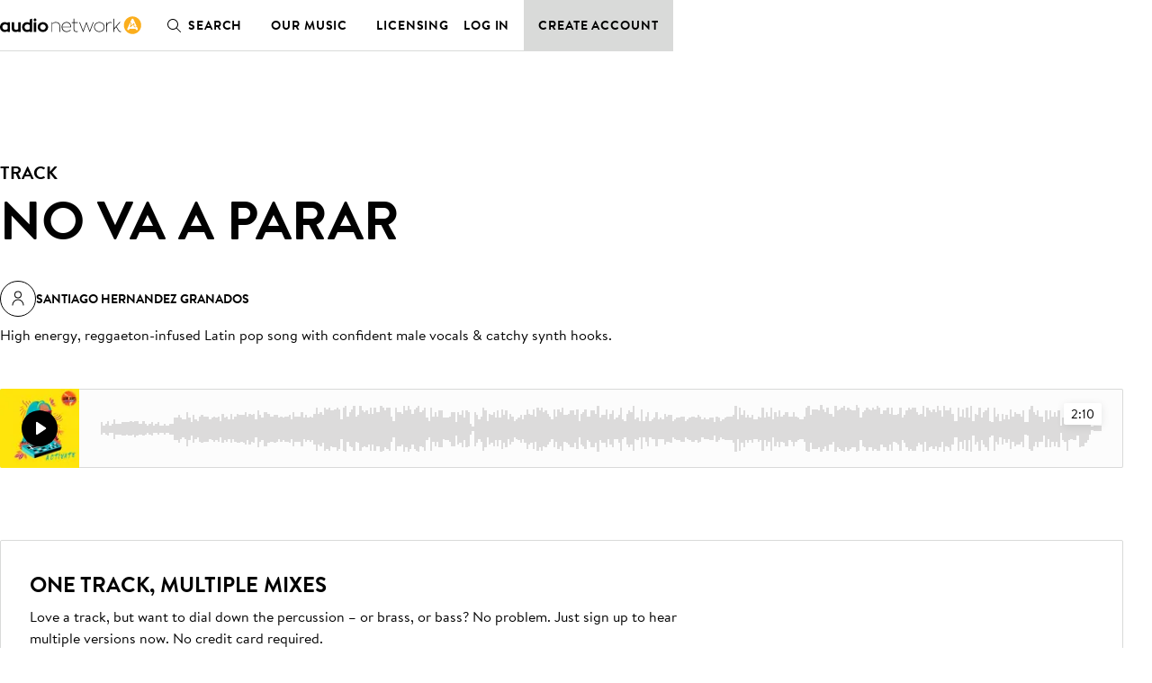

--- FILE ---
content_type: text/html; charset=utf-8
request_url: https://www.audionetwork.com/browse/m/track/no-va-a-parar_1071184
body_size: 159266
content:
<!DOCTYPE html><html lang="en-GB"><head><meta charSet="utf-8"/><meta name="viewport" content="width=device-width, minimum-scale=1.0"/><meta property="fb:app_id" content="1079187732132477"/><meta property="og:url" content="https://www.audionetwork.com"/><meta property="og:type" content="website"/><meta property="og:image" content="https://assets-cdn.audionetwork.com/usr/common/audio-network279x279.png"/><meta property="og:image:width" content="279"/><meta property="og:image:height" content="279"/><meta property="og:locale" content="en-GB"/><meta property="og:site_name" content="Audio Network"/><link rel="canonical" href="https://www.audionetwork.com/acq/browse/m/track/no-va-a-parar_1071184"/><link rel="alternate" href="https://www.audionetwork.com/acq/browse/m/track/no-va-a-parar_1071184" hrefLang="x-default"/><link rel="alternate" href="https://www.audionetwork.com/acq/browse/m/track/no-va-a-parar_1071184" hrefLang="en-GB"/><link rel="alternate" href="https://us.audionetwork.com/acq/browse/m/track/no-va-a-parar_1071184" hrefLang="en-US"/><link rel="alternate" href="https://au.audionetwork.com/acq/browse/m/track/no-va-a-parar_1071184" hrefLang="en-AU"/><link rel="alternate" href="https://de.audionetwork.com/acq/browse/m/track/no-va-a-parar_1071184" hrefLang="de-DE"/><link rel="alternate" href="https://es.audionetwork.com/acq/browse/m/track/no-va-a-parar_1071184" hrefLang="es-ES"/><link rel="alternate" href="https://fr.audionetwork.com/acq/browse/m/track/no-va-a-parar_1071184" hrefLang="fr-FR"/><link rel="alternate" href="https://it.audionetwork.com/acq/browse/m/track/no-va-a-parar_1071184" hrefLang="it-IT"/><link rel="alternate" href="https://pt.audionetwork.com/acq/browse/m/track/no-va-a-parar_1071184" hrefLang="pt-PT"/><link rel="alternate" href="https://jp.audionetwork.com/acq/browse/m/track/no-va-a-parar_1071184" hrefLang="ja-JP"/><link rel="alternate" href="https://cn.audionetwork.com/acq/browse/m/track/no-va-a-parar_1071184" hrefLang="zh-CN"/><title>No Va A Parar | Audio Network UK</title><meta name="robots" content="index,follow"/><meta name="googlebot" content="index,follow"/><meta name="description" content="Audio Network’s production music catalogue has 280,000 high quality music tracks for TV, film, advertising and corporate video. Search, listen, download."/><meta property="og:title" content="No Va A Parar | Audio Network UK"/><meta property="og:description" content="Audio Network’s production music catalogue has 280,000 high quality music tracks for TV, film, advertising and corporate video. Search, listen, download."/><link rel="canonical" href="https://www.audionetwork.com/browse/m/track/no-va-a-parar_1071184"/><meta name="next-head-count" content="29"/><link rel="preconnect" href="https://assets-cdn.audionetwork.com" crossorigin=""/><link rel="preload" as="style" href="https://assets-cdn.audionetwork.com/webfonts/brandon-text.css"/><style></style>
								<link
									rel="stylesheet"
									href="https://assets-cdn.audionetwork.com/webfonts/brandon-text.css"
									media="print"
									onload="this.media='all';"
								/>
								<style></style><link rel="preload" as="style" href="https://assets-cdn.audionetwork.com/webfonts/audio-write.css"/><style></style>
								<link
									rel="stylesheet"
									href="https://assets-cdn.audionetwork.com/webfonts/audio-write.css"
									media="print"
									onload="this.media='all';"
								/>
								<style></style><link rel="preload" as="style" data-href="https://use.typekit.net/nbh5jyz.css"/><style></style>
								<link
									rel="stylesheet"
									href="https://use.typekit.net/nbh5jyz.css"
									media="print"
									onload="this.media='all';"
								/>
								<style></style><script>
								(function(e,t){var n=e.amplitude||{_q:[],_iq:{}};var r=t.createElement("script")
								;r.type="text/javascript"
								;r.integrity="sha384-u0hlTAJ1tNefeBKwiBNwB4CkHZ1ck4ajx/pKmwWtc+IufKJiCQZ+WjJIi+7C6Ntm"
								;r.crossOrigin="anonymous";r.async=true
								;r.src="https://cdn.amplitude.com/libs/amplitude-8.1.0-min.gz.js"
								;r.onload=function(){if(!e.amplitude.runQueuedFunctions){
								console.log("[Amplitude] Error: could not load SDK")}}
								;var i=t.getElementsByTagName("script")[0];i.parentNode.insertBefore(r,i)
								;function s(e,t){e.prototype[t]=function(){
								this._q.push([t].concat(Array.prototype.slice.call(arguments,0)));return this}}
								var o=function(){this._q=[];return this}
								;var a=["add","append","clearAll","prepend","set","setOnce","unset","preInsert","postInsert","remove"]
								;for(var c=0;c<a.length;c++){s(o,a[c])}n.Identify=o;var u=function(){this._q=[]
								;return this}
								;var l=["setProductId","setQuantity","setPrice","setRevenueType","setEventProperties"]
								;for(var p=0;p<l.length;p++){s(u,l[p])}n.Revenue=u
								;var d=["init","logEvent","logRevenue","setUserId","setUserProperties","setOptOut","setVersionName","setDomain","setDeviceId","enableTracking","setGlobalUserProperties","identify","clearUserProperties","setGroup","logRevenueV2","regenerateDeviceId","groupIdentify","onInit","logEventWithTimestamp","logEventWithGroups","setSessionId","resetSessionId"]
								;function v(e){function t(t){e[t]=function(){
								e._q.push([t].concat(Array.prototype.slice.call(arguments,0)))}}
								for(var n=0;n<d.length;n++){t(d[n])}}v(n);n.getInstance=function(e){
								e=(!e||e.length===0?"$default_instance":e).toLowerCase()
								;if(!Object.prototype.hasOwnProperty.call(n._iq,e)){n._iq[e]={_q:[]};v(n._iq[e])
								}return n._iq[e]};e.amplitude=n})(window,document);
							</script><script>amplitude.getInstance().init(
								"ee6070c9f55eb63627313a712762fe9a",
								null,
								{
									includeUtm: true,
									includeReferrer: true,
									domain: window.location.host,
									includeGclid: true,
									apiEndpoint: 'api2.amplitude.com',
									deferInitialization: true
								});
							</script><script type="text/javascript" src="https://www.googletagmanager.com/gtag/js?id=G-JRGV409BCW" async=""></script><script>window.dataLayer = window.dataLayer || [];
								function gtag() { dataLayer.push(arguments); }
								gtag('consent', 'default', {
										'ad_storage': 'denied',
										'analytics_storage': 'denied',
										'ad_personalization': 'denied',
										'ad_user_data': 'denied',
										'wait_for_update': 500
								});
								gtag('js', new Date());
								gtag('config', 'G-JRGV409BCW');</script><script>(function (w, d, s, l, i) {
									w[l] = w[l] || [];
									w[l].push({
											'gtm.start':
													new Date().getTime(),
											event: 'gtm.js'
									});
									var f = d.getElementsByTagName(s)[0],
											j = d.createElement(s),
											dl = l != 'dataLayer' ? '&l=' + l : '';
									j.async = true;
									j.src =
											'//www.googletagmanager.com/gtm.js?id=' + i + dl;
									f.parentNode.insertBefore(j, f);
							})(window, document, 'script', 'dataLayer', 'GTM-55TG9R');</script><script type="text/javascript" src="//widget.trustpilot.com/bootstrap/v5/tp.widget.bootstrap.min.js" async=""></script><link rel="preload" href="/acq/_next/static/css/a5c0fbd6c0c08638.css" as="style"/><link rel="stylesheet" href="/acq/_next/static/css/a5c0fbd6c0c08638.css" data-n-g=""/><noscript data-n-css=""></noscript><script defer="" nomodule="" src="/acq/_next/static/chunks/polyfills-0d1b80a048d4787e.js"></script><script src="/acq/_next/static/chunks/webpack-b20e463666bc3626.js" defer=""></script><script src="/acq/_next/static/chunks/framework-5f4595e5518b5600.js" defer=""></script><script src="/acq/_next/static/chunks/main-f826d50c66eed3ef.js" defer=""></script><script src="/acq/_next/static/chunks/pages/_app-625e2714dc0f7d84.js" defer=""></script><script src="/acq/_next/static/chunks/958-c4e46f8bf7d3a799.js" defer=""></script><script src="/acq/_next/static/chunks/236-7b909654cb0429ee.js" defer=""></script><script src="/acq/_next/static/chunks/288-9448f26d685dd6a8.js" defer=""></script><script src="/acq/_next/static/chunks/pages/browse/m/track/%5Bslug%5D-512f56bb0b98d678.js" defer=""></script><script src="/acq/_next/static/hU3Y557jlD5lkhL99WFmX/_buildManifest.js" defer=""></script><script src="/acq/_next/static/hU3Y557jlD5lkhL99WFmX/_ssgManifest.js" defer=""></script><style data-styled="" data-styled-version="5.3.11">.ckxcsp{font-size:1rem;line-height:1.5rem;color:inherit;text-align:inherit;max-width:46rem;text-wrap:pretty;}/*!sc*/
.ckxcsp a{all:inherit;cursor:pointer;display:inline;position:relative;}/*!sc*/
.ckxcsp a:hover{border-bottom:unset;}/*!sc*/
.ckxcsp a:after{background-color:currentColor;position:absolute;content:'';height:0.0625rem;inset:auto 0 0;}/*!sc*/
.ckxcsp a:hover:after{height:0.125rem;}/*!sc*/
.ckxcsp:is(p){margin-bottom:1.5rem;}/*!sc*/
.ckxcsp:is(p):last-child{margin-bottom:0;}/*!sc*/
data-styled.g1[id="Paragraphstyles__Paragraph-sc-1sqzvqz-0"]{content:"ckxcsp,"}/*!sc*/
.bSYKqM{font-weight:600;font-size:2.5rem;line-height:3rem;margin-bottom:1.5rem;color:inherit;text-align:inherit;text-transform:uppercase;}/*!sc*/
@media screen and (min-width:75em){.bSYKqM{font-size:3.75rem;line-height:4.5rem;margin-bottom:1.5rem;}}/*!sc*/
.bSYKqM:last-child{margin-bottom:0;}/*!sc*/
.ipoDMF{font-weight:600;font-size:1.25rem;line-height:2rem;margin-bottom:0.5rem;color:inherit;text-align:inherit;text-transform:uppercase;}/*!sc*/
@media screen and (min-width:75em){.ipoDMF{font-size:1.5rem;}}/*!sc*/
.ipoDMF:last-child{margin-bottom:0;}/*!sc*/
.kHfWOX{font-weight:600;font-size:1rem;line-height:1.5rem;margin-bottom:0.5rem;color:inherit;text-align:inherit;text-transform:uppercase;}/*!sc*/
@media screen and (min-width:75em){.kHfWOX{font-size:1.25rem;line-height:2rem;}}/*!sc*/
.kHfWOX:last-child{margin-bottom:0;}/*!sc*/
.cgELpA{font-weight:600;font-size:2rem;line-height:2.5rem;margin-bottom:1rem;color:inherit;text-align:inherit;text-transform:uppercase;}/*!sc*/
@media screen and (min-width:75em){.cgELpA{font-size:2.5rem;line-height:3rem;margin-bottom:1.5rem;}}/*!sc*/
.cgELpA:last-child{margin-bottom:0;}/*!sc*/
data-styled.g2[id="Headingstyles__Heading-sc-mk7ac8-0"]{content:"bSYKqM,ipoDMF,kHfWOX,cgELpA,"}/*!sc*/
.hDpMKo{--cols:4;--gap:1rem;-webkit-align-items:start;-webkit-box-align:start;-ms-flex-align:start;align-items:start;display:-webkit-box;display:-webkit-flex;display:-ms-flexbox;display:flex;gap:var(--gap);-webkit-flex-wrap:wrap;-ms-flex-wrap:wrap;flex-wrap:wrap;-webkit-box-pack:start;-webkit-justify-content:start;-ms-flex-pack:start;justify-content:start;}/*!sc*/
@media screen and (min-width:48em){.hDpMKo{--cols:6;--gap:2rem;gap:var(--gap);}}/*!sc*/
@media screen and (min-width:75em){.hDpMKo{--cols:12;}}/*!sc*/
.hkVtTQ{--cols:4;--gap:1rem;-webkit-align-items:center;-webkit-box-align:center;-ms-flex-align:center;align-items:center;display:-webkit-box;display:-webkit-flex;display:-ms-flexbox;display:flex;gap:var(--gap);-webkit-flex-wrap:wrap;-ms-flex-wrap:wrap;flex-wrap:wrap;-webkit-box-pack:center;-webkit-justify-content:center;-ms-flex-pack:center;justify-content:center;}/*!sc*/
@media screen and (min-width:48em){.hkVtTQ{--cols:6;--gap:2rem;gap:var(--gap);}}/*!sc*/
@media screen and (min-width:75em){.hkVtTQ{--cols:12;}}/*!sc*/
data-styled.g3[id="Gridstyles__Grid-sc-1czy463-0"]{content:"hDpMKo,hkVtTQ,"}/*!sc*/
.ekAkSd{width: calc((100% - ((var(--cols) - 1) * var(--gap))) / (var(--cols) / 4) + (var(--gap) * (3)));}/*!sc*/
@media screen and (min-width:48em){.ekAkSd{margin-left:0;width: calc((100% - ((var(--cols) - 1) * var(--gap))) / (var(--cols) / 3) + (var(--gap) * (2)));}}/*!sc*/
@media screen and (min-width:75em){.ekAkSd{margin-left:0;width: calc((100% - ((var(--cols) - 1) * var(--gap))) / (var(--cols) / 5) + (var(--gap) * (4)));}}/*!sc*/
.jDjcID{width: calc((100% - ((var(--cols) - 1) * var(--gap))) / (var(--cols) / 4) + (var(--gap) * (3)));}/*!sc*/
@media screen and (min-width:48em){.jDjcID{margin-left:0;width: calc((100% - ((var(--cols) - 1) * var(--gap))) / (var(--cols) / 3) + (var(--gap) * (2)));}}/*!sc*/
@media screen and (min-width:75em){.jDjcID{margin-left:0;width: calc((100% - ((var(--cols) - 1) * var(--gap))) / (var(--cols) / 5) + (var(--gap) * (4)));margin-left: calc( ((100%  - (var(--gap) * (var(--cols) - 1))) / var(--cols) + var(--gap)) * 2 );}}/*!sc*/
.ktqIWX{width: calc((100% - ((var(--cols) - 1) * var(--gap))) / (var(--cols) / 4) + (var(--gap) * (3)));}/*!sc*/
@media screen and (min-width:48em){.ktqIWX{margin-left:0;width: calc((100% - ((var(--cols) - 1) * var(--gap))) / (var(--cols) / 3) + (var(--gap) * (2)));}}/*!sc*/
@media screen and (min-width:75em){.ktqIWX{margin-left:0;width: calc((100% - ((var(--cols) - 1) * var(--gap))) / (var(--cols) / 6) + (var(--gap) * (5)));}}/*!sc*/
.lhEQSw{width: calc((100% - ((var(--cols) - 1) * var(--gap))) / (var(--cols) / 4) + (var(--gap) * (3)));}/*!sc*/
@media screen and (min-width:48em){.lhEQSw{margin-left:0;width: calc((100% - ((var(--cols) - 1) * var(--gap))) / (var(--cols) / 3) + (var(--gap) * (2)));}}/*!sc*/
@media screen and (min-width:75em){.lhEQSw{margin-left:0;width: calc((100% - ((var(--cols) - 1) * var(--gap))) / (var(--cols) / 5) + (var(--gap) * (4)));margin-left: calc( ((100%  - (var(--gap) * (var(--cols) - 1))) / var(--cols) + var(--gap)) * 1 );}}/*!sc*/
data-styled.g4[id="GridItemstyles__GridItem-sc-2bmkye-0"]{content:"ekAkSd,jDjcID,ktqIWX,lhEQSw,"}/*!sc*/
.eTejod{font-weight:600;font-size:1rem;line-height:1.5rem;margin-bottom:0.5rem;color:inherit;text-transform:uppercase;}/*!sc*/
@media screen and (min-width:75em){.eTejod{font-size:1.25rem;line-height:2rem;}}/*!sc*/
.eTejod:last-child{margin-bottom:0;}/*!sc*/
.eJUalJ{position:absolute;width:1px;margin:-1px;padding:0;border:0;-webkit-clip:rect(1px,1px,1px,1px);clip:rect(1px,1px,1px,1px);-webkit-clip-path:inset(50%);clip-path:inset(50%);height:1px;overflow:hidden;white-space:nowrap;color:inherit;}/*!sc*/
data-styled.g5[id="Textstyles__Text-sc-1k6alu9-0"]{content:"eTejod,eJUalJ,"}/*!sc*/
.ixPvai{background-color:unset;border-bottom:none;color:var(--textPrimary);font-weight:inherit;-webkit-text-decoration:none;text-decoration:none;--roundel-color:var(--brandPrimary);display:-webkit-inline-box;display:-webkit-inline-flex;display:-ms-inline-flexbox;display:inline-flex;grid-area:logo;}/*!sc*/
.ixPvai:hover{border-bottom:none;color:var(--textPrimary);-webkit-text-decoration:none;text-decoration:none;}/*!sc*/
.eulRUq{background-color:unset;border-bottom:none;color:var(--brandPrimary);font-weight:inherit;-webkit-text-decoration:none;text-decoration:none;--roundel-color:var(--brandPrimary);display:-webkit-inline-box;display:-webkit-inline-flex;display:-ms-inline-flexbox;display:inline-flex;grid-area:logo;}/*!sc*/
.eulRUq:hover{border-bottom:none;color:var(--brandPrimary);-webkit-text-decoration:none;text-decoration:none;}/*!sc*/
data-styled.g6[id="Logostyles__LogoWrapper-sc-59f3bk-0"]{content:"ixPvai,eulRUq,"}/*!sc*/
.hhZMOo{background-color:unset;border-bottom:none;color:inherit;font-weight:inherit;-webkit-text-decoration:none;text-decoration:none;}/*!sc*/
.hhZMOo:hover{border-bottom:none;color:inherit;-webkit-text-decoration:none;text-decoration:none;}/*!sc*/
.fasINc{background-color:unset;border-bottom:none;color:var(--brandPrimary);font-weight:inherit;-webkit-text-decoration:none;text-decoration:none;}/*!sc*/
.fasINc:hover{border-bottom:none;color:var(--brandPrimary);-webkit-text-decoration:none;text-decoration:none;}/*!sc*/
data-styled.g7[id="LogoLinkstyles__LogoLink-sc-7llh2y-0"]{content:"hhZMOo,fasINc,"}/*!sc*/
.dQQjcK{margin-inline:auto;max-width:78rem;padding-inline:1rem;width:100%;}/*!sc*/
@media screen and (min-width:75em){.dQQjcK{padding-inline:3rem;}}/*!sc*/
data-styled.g30[id="Containerstyles__Container-sc-u461ci-0"]{content:"dQQjcK,"}/*!sc*/
html{font-family:"BrandonText",-apple-system,BlinkMacSystemFont,"Segoe UI",Roboto,"Helvetica Neue",Arial,sans-serif,"Apple Color Emoji","Segoe UI Emoji","Segoe UI Symbol",sans-serif;-webkit-text-size-adjust:100%;}/*!sc*/
:lang(zh),:lang(ja){font-style:normal !important;}/*!sc*/
body{background-color:var(--backgroundPrimary);color:var(--textPrimary);font-size:1rem;line-height:1.5rem;-webkit-scroll-behavior:smooth;-moz-scroll-behavior:smooth;-ms-scroll-behavior:smooth;scroll-behavior:smooth;-webkit-font-smoothing:antialiased;-moz-osx-font-smoothing:grayscale;}/*!sc*/
*,*::before,*::after{box-sizing:border-box;}/*!sc*/
html,body,div,span,applet,object,iframe,h1,h2,h3,h4,h5,h6,p,blockquote,pre,a,abbr,acronym,address,big,cite,code,del,dfn,em,img,ins,kbd,q,s,samp,small,strike,strong,sub,sup,tt,var,b,u,i,center,dl,dt,dd,menu,ol,ul,li,fieldset,form,label,legend,table,caption,tbody,tfoot,thead,tr,th,td,article,aside,canvas,details,embed,figure,figcaption,footer,header,hgroup,main,menu,nav,output,ruby,section,summary,time,mark,audio,video,input,select,textarea{border:0;font-size:1rem;margin:0;padding:0;vertical-align:baseline;}/*!sc*/
a{color:inherit;-webkit-text-decoration:none;text-decoration:none;}/*!sc*/
button{background:transparent;border:0;color:inherit;cursor:pointer;font-family:inherit;padding:0;width:auto;}/*!sc*/
[type="submit"],input,textarea{font-family:inherit;}/*!sc*/
ul,ol{list-style:none;}/*!sc*/
li{list-style-type:none;}/*!sc*/
img{max-width:100%;display:block;}/*!sc*/
input,textarea{-webkit-appearance:none;-moz-appearance:none;appearance:none;background-color:transparent;white-space:unset;}/*!sc*/
input[type='submit']{cursor:pointer;}/*!sc*/
svg:not(:root){overflow:visible;}/*!sc*/
footer,header,hgroup,main,menu,nav,section{display:block;}/*!sc*/
*[hidden]{display:none;}/*!sc*/
@media (prefers-reduced-motion:reduce){*{-webkit-animation-duration:0.01ms !important;animation-duration:0.01ms !important;-webkit-animation-iteration-count:1 !important;animation-iteration-count:1 !important;-webkit-transition-duration:0.01ms !important;transition-duration:0.01ms !important;-webkit-scroll-behavior:auto !important;-moz-scroll-behavior:auto !important;-ms-scroll-behavior:auto !important;scroll-behavior:auto !important;}}/*!sc*/
data-styled.g32[id="sc-global-dVPMDS1"]{content:"sc-global-dVPMDS1,"}/*!sc*/
#ccc #ccc-notify h3,#ccc #ccc-notify p{font-family:'BrandonText' !important;}/*!sc*/
#ccc #ccc-notify .ccc-notify-button{border-radius:2px !important;border:1px solid #181c21 !important;text-transform:uppercase !important;font-family:'BrandonText';font-weight:600;-webkit-letter-spacing:0.8px;-moz-letter-spacing:0.8px;-ms-letter-spacing:0.8px;letter-spacing:0.8px;}/*!sc*/
#ccc #ccc-notify .ccc-notify-button span{color:inherit !important;border:none;}/*!sc*/
#ccc #ccc-notify #ccc-notify-accept{background-color:#181c21;color:#fff;}/*!sc*/
#ccc .ccc-panel h2,#ccc .ccc-panel h3,#ccc .ccc-panel p{font-family:'BrandonText' !important;}/*!sc*/
#ccc .ccc-panel .checkbox-toggle{background-color:#fff;border:2px solid black !important;}/*!sc*/
#ccc .ccc-panel .checkbox-toggle-on,#ccc .ccc-panel .checkbox-toggle-off{color:#181c21 !important;}/*!sc*/
#ccc .ccc-panel #ccc-recommended-settings{background-color:#181c21;color:#fff;border-radius:2px !important;border:1px solid #181c21 !important;text-transform:uppercase !important;font-family:'BrandonText';font-weight:600;-webkit-letter-spacing:0.8px;-moz-letter-spacing:0.8px;-ms-letter-spacing:0.8px;letter-spacing:0.8px;}/*!sc*/
#ccc .ccc-panel #ccc-recommended-settings span{color:inherit !important;border:none;}/*!sc*/
#ccc .ccc-panel #ccc-dismiss-button{background-color:transparent;color:#181c21;border-radius:2px !important;border:1px solid #181c21 !important;text-transform:uppercase !important;font-family:'BrandonText';font-weight:600;-webkit-letter-spacing:0.8px;-moz-letter-spacing:0.8px;-ms-letter-spacing:0.8px;letter-spacing:0.8px;}/*!sc*/
#ccc .ccc-panel #ccc-dismiss-button span{color:inherit !important;border:none;background:none !important;}/*!sc*/
data-styled.g33[id="sc-global-djyaav1"]{content:"sc-global-djyaav1,"}/*!sc*/
.dZZhNq{display:inline-block;font-size:13px;padding:5px 0;}/*!sc*/
.dZZhNq:hover{-webkit-text-decoration:underline;text-decoration:underline;}/*!sc*/
data-styled.g34[id="Footerstyles__Link-sc-1vfjqk-0"]{content:"dZZhNq,"}/*!sc*/
.eGUiey{background-color:var(--white);line-height:1;padding-top:4rem;}/*!sc*/
data-styled.g35[id="Footerstyles__Footer-sc-1vfjqk-1"]{content:"eGUiey,"}/*!sc*/
@media screen and (min-width:75em){.gbBIbD{display:-webkit-box;display:-webkit-flex;display:-ms-flexbox;display:flex;-webkit-flex-direction:row;-ms-flex-direction:row;flex-direction:row;-webkit-box-pack:justify;-webkit-justify-content:space-between;-ms-flex-pack:justify;justify-content:space-between;padding-bottom:2rem;}}/*!sc*/
data-styled.g36[id="Footerstyles__FooterTop-sc-1vfjqk-2"]{content:"gbBIbD,"}/*!sc*/
.jNtLrH{display:-webkit-box;display:-webkit-flex;display:-ms-flexbox;display:flex;-webkit-flex-direction:column;-ms-flex-direction:column;flex-direction:column;-webkit-align-items:center;-webkit-box-align:center;-ms-flex-align:center;align-items:center;padding-bottom:3rem;}/*!sc*/
.jNtLrH p{margin:0;font-weight:600;margin-bottom:1.5rem;}/*!sc*/
@media screen and (min-width:75em){.jNtLrH{-webkit-align-items:flex-start;-webkit-box-align:flex-start;-ms-flex-align:flex-start;align-items:flex-start;max-width:250px;margin-right:2rem;}}/*!sc*/
data-styled.g37[id="Footerstyles__FooterHeader-sc-1vfjqk-3"]{content:"jNtLrH,"}/*!sc*/
.jnqaPN{display:-webkit-box;display:-webkit-flex;display:-ms-flexbox;display:flex;-webkit-box-pack:center;-webkit-justify-content:center;-ms-flex-pack:center;justify-content:center;-webkit-flex-direction:row;-ms-flex-direction:row;flex-direction:row;-webkit-flex-wrap:wrap;-ms-flex-wrap:wrap;flex-wrap:wrap;}/*!sc*/
.jnqaPN li:not(:last-child){position:relative;}/*!sc*/
.jnqaPN li:not(:last-child):after{content:'';position:absolute;top:12.5%;right:-0.75rem;display:block;width:1px;height:75%;background:#a5a9a7;}/*!sc*/
.jnqaPN li:not(:last-child){margin-right:1.5rem;margin-bottom:0.5rem;}/*!sc*/
@media screen and (min-width:75em){.jnqaPN{-webkit-box-pack:start;-webkit-justify-content:flex-start;-ms-flex-pack:start;justify-content:flex-start;padding-right:1rem;}}/*!sc*/
data-styled.g38[id="Footerstyles__LanderLinks-sc-1vfjqk-4"]{content:"jnqaPN,"}/*!sc*/
@media screen and (min-width:75em){.uUVXu{display:-webkit-box;display:-webkit-flex;display:-ms-flexbox;display:flex;-webkit-flex-direction:row;-ms-flex-direction:row;flex-direction:row;-webkit-box-pack:justify;-webkit-justify-content:space-between;-ms-flex-pack:justify;justify-content:space-between;}.uUVXu > *{-webkit-flex:1;-ms-flex:1;flex:1;}}/*!sc*/
data-styled.g39[id="Footerstyles__PageLinks-sc-1vfjqk-5"]{content:"uUVXu,"}/*!sc*/
.hufcbY{border-top:1px solid #000;padding:0 0 1.5rem 0;overflow:hidden;max-height:64px;-webkit-transition:max-height 0.3s ease;transition:max-height 0.3s ease;position:relative;}/*!sc*/
.hufcbY:after{content:'';-webkit-transition:-webkit-transform 300ms ease;-webkit-transition:transform 300ms ease;transition:transform 300ms ease;color:black;background-image:url('[data-uri]');background-size:100%;background-repeat:no-repeat;display:block;height:30px;width:30px;position:absolute;right:0;top:17px;pointer-events:none;z-index:1;}/*!sc*/
@media screen and (min-width:75em){.hufcbY:after{display:none;}}/*!sc*/
.hufcbY:last-of-type{border-bottom:1px solid #000;}/*!sc*/
.hufcbY li{display:-webkit-box;display:-webkit-flex;display:-ms-flexbox;display:flex;}/*!sc*/
.hufcbY li:not(:last-child){margin-bottom:0.625rem;}/*!sc*/
@media screen and (min-width:75em){.hufcbY{padding:0;border:0 !important;overflow:visible;max-height:300px;}.hufcbY:not(:last-child){margin-right:2rem;}}/*!sc*/
data-styled.g40[id="Footerstyles__LinkSection-sc-1vfjqk-6"]{content:"hufcbY,"}/*!sc*/
.kjkMWT{background-color:#fff;border:none;padding:0;width:100%;text-align:left;height:64px;display:-webkit-box;display:-webkit-flex;display:-ms-flexbox;display:flex;-webkit-align-items:center;-webkit-box-align:center;-ms-flex-align:center;align-items:center;-webkit-box-pack:start;-webkit-justify-content:flex-start;-ms-flex-pack:start;justify-content:flex-start;outline:none;position:relative;cursor:pointer;border-radius:0;text-transform:uppercase;font-weight:600;font-size:1rem;white-space:nowrap;-webkit-letter-spacing:0.03em;-moz-letter-spacing:0.03em;-ms-letter-spacing:0.03em;letter-spacing:0.03em;}/*!sc*/
.kjkMWT:hover,.kjkMWT:focus,.kjkMWT:active{background-color:#fff;}/*!sc*/
@media screen and (min-width:75em){.kjkMWT{cursor:default;}}/*!sc*/
data-styled.g41[id="Footerstyles__SectionHeader-sc-1vfjqk-7"]{content:"kjkMWT,"}/*!sc*/
.gXyVmk{padding:1.5rem 0;display:-webkit-box;display:-webkit-flex;display:-ms-flexbox;display:flex;-webkit-flex-direction:column;-ms-flex-direction:column;flex-direction:column;gap:1.5rem;}/*!sc*/
@media screen and (min-width:75em){.gXyVmk{-webkit-flex-direction:row;-ms-flex-direction:row;flex-direction:row;gap:0;-webkit-box-pack:justify;-webkit-justify-content:space-between;-ms-flex-pack:justify;justify-content:space-between;-webkit-align-items:center;-webkit-box-align:center;-ms-flex-align:center;align-items:center;border-top:1px solid #000;}.gXyVmk:not(:last-child){margin-bottom:0;}}/*!sc*/
data-styled.g42[id="Footerstyles__SocialFooter-sc-1vfjqk-8"]{content:"gXyVmk,"}/*!sc*/
.cbIciF{display:-webkit-box;display:-webkit-flex;display:-ms-flexbox;display:flex;-webkit-flex-direction:row;-ms-flex-direction:row;flex-direction:row;-webkit-box-pack:center;-webkit-justify-content:center;-ms-flex-pack:center;justify-content:center;}/*!sc*/
.cbIciF li:not(:last-child){margin-right:1rem;}/*!sc*/
.cbIciF .sr-only{position:absolute;width:1px;height:1px;padding:0;overflow:hidden;-webkit-clip:rect(0,0,0,0);clip:rect(0,0,0,0);white-space:nowrap;-webkit-clip-path:inset(50%);clip-path:inset(50%);border:0;}/*!sc*/
data-styled.g43[id="Footerstyles__SocialMediaLinks-sc-1vfjqk-9"]{content:"cbIciF,"}/*!sc*/
.ePYJor{background-color:#181c21;color:white;padding-top:2rem;padding-bottom:5rem;}/*!sc*/
data-styled.g44[id="Footerstyles__FooterBottom-sc-1vfjqk-10"]{content:"ePYJor,"}/*!sc*/
.ijsJbY{display:-webkit-box;display:-webkit-flex;display:-ms-flexbox;display:flex;-webkit-flex-direction:row;-ms-flex-direction:row;flex-direction:row;-webkit-flex-wrap:wrap;-ms-flex-wrap:wrap;flex-wrap:wrap;-webkit-box-pack:center;-webkit-justify-content:center;-ms-flex-pack:center;justify-content:center;-webkit-column-gap:1.5rem;column-gap:1.5rem;row-gap:1rem;}/*!sc*/
.ijsJbY .Footerstyles__Link-sc-1vfjqk-0{text-transform:uppercase;font-weight:600;}/*!sc*/
@media screen and (min-width:75em){.ijsJbY{-webkit-box-pack:start;-webkit-justify-content:flex-start;-ms-flex-pack:start;justify-content:flex-start;}.ijsJbY li:not(:last-child){margin-bottom:0rem;}}/*!sc*/
data-styled.g45[id="Footerstyles__Sites-sc-1vfjqk-11"]{content:"ijsJbY,"}/*!sc*/
.OjMSz{margin-top:2rem;-webkit-column-gap:1.5rem;column-gap:1.5rem;row-gap:1rem;display:-webkit-box;display:-webkit-flex;display:-ms-flexbox;display:flex;-webkit-flex-wrap:wrap;-ms-flex-wrap:wrap;flex-wrap:wrap;-webkit-box-pack:center;-webkit-justify-content:center;-ms-flex-pack:center;justify-content:center;margin-top:1rem;}/*!sc*/
@media screen and (min-width:75em){.OjMSz{-webkit-box-pack:start;-webkit-justify-content:flex-start;-ms-flex-pack:start;justify-content:flex-start;}}/*!sc*/
data-styled.g46[id="Footerstyles__FooterLegal-sc-1vfjqk-12"]{content:"OjMSz,"}/*!sc*/
.gEshSd{padding:5px 0;font-size:13px;color:#a5a9a7;}/*!sc*/
data-styled.g47[id="Footerstyles__Company-sc-1vfjqk-13"]{content:"gEshSd,"}/*!sc*/
.dZEQwo{color:var(--white);display:-webkit-box;display:-webkit-flex;display:-ms-flexbox;display:flex;-webkit-box-pack:center;-webkit-justify-content:center;-ms-flex-pack:center;justify-content:center;margin-top:2rem;}/*!sc*/
@media screen and (min-width:75em){.dZEQwo{-webkit-box-pack:start;-webkit-justify-content:flex-start;-ms-flex-pack:start;justify-content:flex-start;margin-top:2.5rem;}}/*!sc*/
data-styled.g48[id="Footerstyles__SesacLogoWrapper-sc-1vfjqk-14"]{content:"dZEQwo,"}/*!sc*/
.kNFvEZ{display:-webkit-box;display:-webkit-flex;display:-ms-flexbox;display:flex;}/*!sc*/
.kNFvEZ svg{width:24px;height:24px;}/*!sc*/
data-styled.g49[id="Iconsstyles__SocialIcon-sc-16p7ns5-0"]{content:"kNFvEZ,"}/*!sc*/
.iAycek{width:48px;margin-bottom:1.5rem;}/*!sc*/
.iAycek a{display:-webkit-box;display:-webkit-flex;display:-ms-flexbox;display:flex;}/*!sc*/
.iAycek svg{width:48px;height:48px;}/*!sc*/
data-styled.g53[id="LogoRoundstyles__LogoRound-sc-1l51j7l-0"]{content:"iAycek,"}/*!sc*/
.fjLnhT{max-width:1048px;margin:0 auto;padding:0 1rem;width:100%;}/*!sc*/
data-styled.g54[id="Wrapperstyles__Wrapper-sc-g6vdyz-0"]{content:"fjLnhT,"}/*!sc*/
.gEqZdU{text-transform:uppercase;font-weight:600;position:relative;line-height:24px;font-size:14px;-webkit-align-self:flex-start;-ms-flex-item-align:start;align-self:flex-start;-webkit-letter-spacing:0.03em;-moz-letter-spacing:0.03em;-ms-letter-spacing:0.03em;letter-spacing:0.03em;}/*!sc*/
.gEqZdU:after{content:'';position:absolute;bottom:0;left:0;right:0;left:0px;width:100%;height:1px;background:currentcolor;}/*!sc*/
data-styled.g57[id="Trackstyles__Link-sc-c11lz0-0"]{content:"gEqZdU,"}/*!sc*/
.hNzUsb{line-height:24px;margin-bottom:2rem;}/*!sc*/
@media screen and (min-width:75em){.hNzUsb{margin-bottom:3rem;}}/*!sc*/
data-styled.g59[id="Trackstyles__TrackDescription-sc-c11lz0-2"]{content:"hNzUsb,"}/*!sc*/
.dfkbaf{font-size:0.875rem;font-weight:600;line-height:1rem;position:relative;text-transform:uppercase;}/*!sc*/
.dfkbaf:after{background-color:var(--textPrimary);content:'';display:block;height:0.0625rem;inset:auto 0 -0.25rem 0;position:absolute;-webkit-transform:translateY(0);-ms-transform:translateY(0);transform:translateY(0);-webkit-transition:-webkit-transform 0.15s ease-in-out;-webkit-transition:transform 0.15s ease-in-out;transition:transform 0.15s ease-in-out;will-change:transform;}/*!sc*/
data-styled.g61[id="AvatarLinkstyles__AvatarLinkText-sc-1ht0oru-0"]{content:"dfkbaf,"}/*!sc*/
.iYGiA-d{-webkit-align-items:center;-webkit-box-align:center;-ms-flex-align:center;align-items:center;display:-webkit-box;display:-webkit-flex;display:-ms-flexbox;display:flex;gap:0.5rem;height:3.5rem;}/*!sc*/
.iYGiA-d:hover > .AvatarLinkstyles__AvatarLinkText-sc-1ht0oru-0:after{-webkit-transform:translateY(-0.125rem);-ms-transform:translateY(-0.125rem);transform:translateY(-0.125rem);}/*!sc*/
data-styled.g62[id="AvatarLinkstyles__AvatarLink-sc-1ht0oru-1"]{content:"iYGiA-d,"}/*!sc*/
.gjKYvO{background-color:unset;border:0.0625rem solid var(--textPrimary);}/*!sc*/
data-styled.g63[id="AvatarLinkstyles__AvatarLinkImage-sc-1ht0oru-2"]{content:"gjKYvO,"}/*!sc*/
.tYLN{display:-webkit-box;display:-webkit-flex;display:-ms-flexbox;display:flex;-webkit-flex-wrap:wrap;-ms-flex-wrap:wrap;flex-wrap:wrap;-webkit-align-content:center;-ms-flex-line-pack:center;align-content:center;margin-top:0.5rem;}/*!sc*/
@media screen and (min-width:48em){.tYLN{margin-top:-4rem;}}/*!sc*/
data-styled.g64[id="SearchGetStartedcomponent__StyledGridItem-sc-1dmd80u-0"]{content:"tYLN,"}/*!sc*/
.fByFBc{display:-webkit-box;display:-webkit-flex;display:-ms-flexbox;display:flex;-webkit-box-pack:center;-webkit-justify-content:center;-ms-flex-pack:center;justify-content:center;padding-bottom:0.5rem;}/*!sc*/
data-styled.g65[id="SearchGetStartedcomponent__StyledImageGridItem-sc-1dmd80u-1"]{content:"fByFBc,"}/*!sc*/
.eRLdgg{background-color:var(--backgroundPrimary);padding:1.5rem 0;margin-top:0.5rem;text-align:left;}/*!sc*/
.eRLdgg:last-child{padding-bottom:3.5rem;}/*!sc*/
@media screen and (min-width:75em){.eRLdgg{padding:2.5rem 0;margin-top:5rem;}}/*!sc*/
.eRLdgg:last-child{padding-bottom:5rem;}/*!sc*/
.fySfQy{background-color:var(--backgroundPrimary);padding:1.5rem 0;text-align:left;}/*!sc*/
.fySfQy:last-child{padding-bottom:3.5rem;}/*!sc*/
@media screen and (min-width:75em){.fySfQy{padding:2.5rem 0;}}/*!sc*/
.fySfQy:last-child{padding-bottom:5rem;}/*!sc*/
data-styled.g69[id="Sectionstyles__Section-sc-10j8itc-0"]{content:"eRLdgg,fySfQy,"}/*!sc*/
.eVfozs{margin-bottom:3rem;}/*!sc*/
@media (min-width:1100px){.eVfozs{margin-bottom:4rem;}}/*!sc*/
data-styled.g102[id="AlbumDetailsstyles__AlbumDetails-sc-1snti9s-0"]{content:"eVfozs,"}/*!sc*/
.dGsJFQ{display:-webkit-box;display:-webkit-flex;display:-ms-flexbox;display:flex;-webkit-flex-direction:column;-ms-flex-direction:column;flex-direction:column;-webkit-box-pack:end;-webkit-justify-content:flex-end;-ms-flex-pack:end;justify-content:flex-end;}/*!sc*/
data-styled.g103[id="AlbumDetailsstyles__AlbumInfo-sc-1snti9s-1"]{content:"dGsJFQ,"}/*!sc*/
.cjDmYn{max-width:144px;margin-right:1.5rem;border-radius:2px;overflow:hidden;-webkit-flex-shrink:0;-ms-flex-negative:0;flex-shrink:0;}/*!sc*/
.cjDmYn img{display:block;}/*!sc*/
data-styled.g104[id="AlbumDetailsstyles__AlbumCover-sc-1snti9s-2"]{content:"cjDmYn,"}/*!sc*/
.hCRrlK{-webkit-align-items:center;-webkit-box-align:center;-ms-flex-align:center;align-items:center;display:-webkit-box;display:-webkit-flex;display:-ms-flexbox;display:flex;-webkit-flex-direction:row;-ms-flex-direction:row;flex-direction:row;}/*!sc*/
data-styled.g105[id="AlbumDetailsstyles__AlbumWrap-sc-1snti9s-3"]{content:"hCRrlK,"}/*!sc*/
.dRShRD{margin-bottom:1rem;line-height:24px;}/*!sc*/
data-styled.g106[id="AlbumDetailsstyles__TrackCount-sc-1snti9s-4"]{content:"dRShRD,"}/*!sc*/
.dTrvhY{margin-bottom:0.5rem;}/*!sc*/
.dTrvhY:after{opacity:0.9;-webkit-transition:-webkit-transform 0.15s ease-in-out 0s;-webkit-transition:transform 0.15s ease-in-out 0s;transition:transform 0.15s ease-in-out 0s;}/*!sc*/
.dTrvhY:hover:after{-webkit-transform:translateY(-2px);-ms-transform:translateY(-2px);transform:translateY(-2px);}/*!sc*/
data-styled.g107[id="AlbumDetailsstyles__AlbumLink-sc-1snti9s-5"]{content:"dTrvhY,"}/*!sc*/
.kJuHZZ{line-height:24px;}/*!sc*/
data-styled.g108[id="AlbumDetailsstyles__ArtistName-sc-1snti9s-6"]{content:"kJuHZZ,"}/*!sc*/
.liPxOO{-webkit-column-gap:1rem;column-gap:1rem;display:-webkit-box;display:-webkit-flex;display:-ms-flexbox;display:flex;-webkit-flex-direction:column;-ms-flex-direction:column;flex-direction:column;margin-block:-0.5rem 0.5rem;}/*!sc*/
@media screen and (min-width:75em){.liPxOO{-webkit-flex-direction:row;-ms-flex-direction:row;flex-direction:row;-webkit-flex-wrap:wrap;-ms-flex-wrap:wrap;flex-wrap:wrap;margin-bottom:-0.5rem 1rem;}}/*!sc*/
data-styled.g112[id="ArtistsDetailsstyles__Artists-sc-1bgt4ag-0"]{content:"liPxOO,"}/*!sc*/
.bqkcnR{width:100%;}/*!sc*/
data-styled.g113[id="TrackDetailsstyles__TrackDetails-sc-ushod3-0"]{content:"bqkcnR,"}/*!sc*/
.ccxVAY{display:-webkit-box;display:-webkit-flex;display:-ms-flexbox;display:flex;-webkit-align-items:center;-webkit-box-align:center;-ms-flex-align:center;align-items:center;-webkit-box-pack:justify;-webkit-justify-content:space-between;-ms-flex-pack:justify;justify-content:space-between;gap:0.5rem;margin-bottom:0.5rem;}/*!sc*/
data-styled.g114[id="TrackDetailsstyles__HeaderContainer-sc-ushod3-1"]{content:"ccxVAY,"}/*!sc*/
.cGkGTY{margin-bottom:0;}/*!sc*/
data-styled.g115[id="TrackDetailsstyles__Heading-sc-ushod3-2"]{content:"cGkGTY,"}/*!sc*/
.gtFDed{font-size:1rem;}/*!sc*/
data-styled.g116[id="TrackDetailsstyles__DetailsList-sc-ushod3-3"]{content:"gtFDed,"}/*!sc*/
.grWxRH{display:-webkit-box;display:-webkit-flex;display:-ms-flexbox;display:flex;line-height:1.5;margin-bottom:0.5rem;gap:0.25rem;}/*!sc*/
data-styled.g117[id="TrackDetailsstyles__DetailRow-sc-ushod3-4"]{content:"grWxRH,"}/*!sc*/
.drmlxU{display:-webkit-box;display:-webkit-flex;display:-ms-flexbox;display:flex;-webkit-flex-direction:column;-ms-flex-direction:column;flex-direction:column;line-height:1.5;margin-bottom:0.5rem;gap:0.5rem;}/*!sc*/
data-styled.g118[id="TrackDetailsstyles__DetailColumn-sc-ushod3-5"]{content:"drmlxU,"}/*!sc*/
.bbFvjX{font-weight:600;text-align:left;}/*!sc*/
data-styled.g119[id="TrackDetailsstyles__DetailsTerm-sc-ushod3-6"]{content:"bbFvjX,"}/*!sc*/
.jiprYd{font-weight:400;display:-webkit-box;display:-webkit-flex;display:-ms-flexbox;display:flex;-webkit-flex-direction:column;-ms-flex-direction:column;flex-direction:column;gap:0.5rem;}/*!sc*/
data-styled.g120[id="TrackDetailsstyles__DetailsDescription-sc-ushod3-7"]{content:"jiprYd,"}/*!sc*/
.eCtEGR{-webkit-align-items:center;-webkit-box-align:center;-ms-flex-align:center;align-items:center;display:-webkit-box;display:-webkit-flex;display:-ms-flexbox;display:flex;margin-right:-0.5rem;padding-left:0.5rem;position:relative;z-index:1;}/*!sc*/
.eCtEGR:hover:before{position:absolute;background-color:var(--backgroundSecondary);border-radius:0.125rem;content:'';inset:0px;z-index:-1;}/*!sc*/
data-styled.g121[id="TrackDetailsstyles__CopyButton-sc-ushod3-8"]{content:"eCtEGR,"}/*!sc*/
.myWuY{border:1px solid #d9dad9;padding:2rem;border-radius:2px;}/*!sc*/
data-styled.g122[id="TrackMixstyles__TrackMix-sc-yqlukg-0"]{content:"myWuY,"}/*!sc*/
.hJJFNz.hJJFNz.hJJFNz{margin-bottom:1rem;}/*!sc*/
data-styled.g123[id="TrackMixstyles__Description-sc-yqlukg-1"]{content:"hJJFNz,"}/*!sc*/
.coXDwJ{background-color:#fcfcfc;display:-webkit-box;display:-webkit-flex;display:-ms-flexbox;display:flex;-webkit-align-items:center;-webkit-box-align:center;-ms-flex-align:center;align-items:center;position:relative;box-shadow:inset 0px 0px 0px 1px #d9dad9;border-radius:2px;overflow:hidden;}/*!sc*/
.coXDwJ .AlbumArtworkImagestyles__AlbumArtworkPicture-sc-14puoy-1,.coXDwJ .AlbumArtworkImagestyles__PlaceholderArtwork-sc-14puoy-0{width:88px;height:88px;display:block;}/*!sc*/
data-styled.g124[id="TrackRowstyles__TrackRow-sc-lzn35z-0"]{content:"coXDwJ,"}/*!sc*/
.ioxHNg{border:none;padding:0;margin:0;display:block;cursor:pointer;-webkit-user-select:none;-moz-user-select:none;-ms-user-select:none;user-select:none;max-height:88px;}/*!sc*/
data-styled.g125[id="TrackRowstyles__PlayButton-sc-lzn35z-1"]{content:"ioxHNg,"}/*!sc*/
.bfDBNO{width:40px;height:40px;position:absolute;background-color:#010101;top:24px;left:24px;border-radius:50%;}/*!sc*/
.bfDBNO svg{position:absolute;top:11px;left:11px;}/*!sc*/
data-styled.g126[id="TrackRowstyles__ActionIcon-sc-lzn35z-2"]{content:"bfDBNO,"}/*!sc*/
.fDbVSQ{width:calc(100% - 136px);position:absolute;top:16px;left:112px;height:56px;}/*!sc*/
data-styled.g127[id="TrackRowstyles__Waveform-sc-lzn35z-3"]{content:"fDbVSQ,"}/*!sc*/
.jLHGiA{background-color:#fcfcfc;position:absolute;top:0;left:0;width:100%;overflow:hidden;height:56px;background-repeat:no-repeat;background-size:100% 100%;image-rendering:pixelated;cursor:pointer;}/*!sc*/
data-styled.g128[id="TrackRowstyles__BaseWaveform-sc-lzn35z-4"]{content:"jLHGiA,"}/*!sc*/
.gdnKYJ{position:absolute;top:0;left:0;width:100%;overflow:hidden;height:56px;background-repeat:no-repeat;background-size:100% 100%;image-rendering:pixelated;cursor:pointer;-webkit-filter:hue-rotate(345deg);filter:hue-rotate(345deg);}/*!sc*/
data-styled.g129[id="TrackRowstyles__PlayingWaveform-sc-lzn35z-5"]{content:"gdnKYJ,"}/*!sc*/
.eWINP{width:100%;height:56px;-webkit-appearance:auto;-moz-appearance:auto;appearance:auto;position:absolute;top:0;left:0;opacity:0;cursor:pointer;-webkit-tap-highlight-color:transparent;}/*!sc*/
data-styled.g130[id="TrackRowstyles__Scrubber-sc-lzn35z-6"]{content:"eWINP,"}/*!sc*/
.jdwuki{background-color:white;padding:4px 8px;border-radius:2px;font-size:14px;line-height:16px;box-shadow:0px 2px 10px rgba(24,28,33,0.1);position:absolute;right:1.5rem;top:1rem;-webkit-user-select:none;-moz-user-select:none;-ms-user-select:none;user-select:none;pointer-events:none;}/*!sc*/
data-styled.g131[id="TrackRowstyles__TrackDuration-sc-lzn35z-7"]{content:"jdwuki,"}/*!sc*/
.bWKJYJ.bWKJYJ.bWKJYJ{margin-bottom:0.5rem;}/*!sc*/
data-styled.g132[id="slug__StyledTag-sc-xex189-0"]{content:"bWKJYJ,"}/*!sc*/
</style></head><body><noscript><iframe src="https://www.googletagmanager.com/ns.html?id=GTM-55TG9R" height="0" width="0" style="display:none;visibility:hidden" title="gtm"></iframe></noscript><div id="__next" data-reactroot=""><header class="zeglf Pj-b5"><a role="link" aria-label="Audio Network" class="Logostyles__LogoWrapper-sc-59f3bk-0 ixPvai LogoLinkstyles__LogoLink-sc-7llh2y-0 hhZMOo Header_logo__biydZ" href="/" color="textPrimary"><svg width="157" height="20" viewBox="0 0 314 40" fill="none" xmlns="http://www.w3.org/2000/svg"><path fill-rule="evenodd" clip-rule="evenodd" d="M303.713 30.883c-.688-.144-1.32-.563-1.74-1.624-.261-.659-.855-1.4-1.74-1.4h-11.357c-.695 0-1.32.451-1.74 1.392-.546 1.247-1.416 1.825-2.617 1.624a2.216 2.216 0 01-1.527-3.168c.19-.426 5.766-12.675 5.766-12.675 2.001.378 2.024 1.914 1.891 2.653-.35 1.859-1.709 5.317-1.788 5.607-.119.451-.08 1.109.372 1.31.394.169.774.088 1.17-.24.608-.499 6.002-5.696 6.532-6.202.009.957-.024 1.915-.031 2.872-.017 2.461 1.629 3.169 2.309 3.45 1.756.715 4.041-.604 4.809-1.303.245.53 1.7 3.571 2.095 4.601.767 1.994-.941 3.417-2.404 3.103zm-11.08-24.328c.142-.306.815-1.19 1.961-1.142a2.197 2.197 0 011.843 1.126c.277.539 7.133 15.658 7.133 15.658-.727.66-1.819 1.183-2.689 1.239-.869.057-1.518-.297-1.969-.956-.538-.773-.419-1.94-.253-4.73.047-.804 0-1.793-.64-2.074-.585-.266-1.035.193-1.677.747-.459.394-3.495 3.225-5.094 4.785.159-.458 1.211-3.433 1.077-4.688-.174-1.561-1.598-2.478-3.038-2.647.498-1.093 2.784-6.12 3.346-7.318zm1.898-6.007c-10.605 0-19.21 8.75-19.21 19.534 0 10.786 8.605 19.543 19.21 19.543 10.613 0 19.211-8.75 19.211-19.535S305.144.548 294.531.548z" fill="var(--roundel-color)"></path><path fill-rule="evenodd" clip-rule="evenodd" d="M46.162 34.824V13.588h-5.436v14.979c-1.252 1.055-2.854 1.681-4.81 1.681-3.012 0-4.615-1.604-4.615-4.888V13.588h-5.436V25.36c0 6.883 2.855 9.777 9.073 9.777 2.19 0 4.185-.625 5.788-1.721v1.408h5.436zm19.882-14.939v8.526c-1.291 1.134-3.168 1.837-5.202 1.837-3.638 0-6.335-2.463-6.335-6.062 0-3.481 2.697-6.101 6.335-6.101 2.073 0 3.911.704 5.202 1.8zm5.475 14.939V5.336l-5.475 1.991V14.8a12.854 12.854 0 00-6.18-1.603c-5.906 0-10.754 4.341-10.754 10.989 0 6.532 4.848 10.99 10.754 10.99 2.23 0 4.459-.626 6.18-1.642v1.29h5.475zm9.03.091h-5.437V13.679h5.437v21.236zM77.81 4.996c-1.721 0-3.129 1.448-3.129 3.208 0 1.76 1.408 3.167 3.129 3.167s3.089-1.407 3.089-3.167c0-1.76-1.368-3.208-3.089-3.208zm17.52 13.089c3.481 0 6.257 2.738 6.257 6.101 0 3.325-2.776 6.063-6.257 6.063-3.443 0-6.258-2.738-6.258-6.063 0-3.363 2.815-6.101 6.258-6.101zm0 17.052c6.413 0 11.615-4.888 11.615-10.951 0-6.101-5.202-10.989-11.615-10.989-6.415 0-11.615 4.888-11.615 10.989 0 6.063 5.2 10.951 11.615 10.951zm38.431-.308V22.494c0-6.226-4.005-9.439-9.201-9.439-3.45 0-6.426 1.071-8.368 2.975v-2.578h-1.428v21.377h1.428V17.417c2.101-1.863 4.759-2.974 8.249-2.974 4.442 0 7.892 2.817 7.892 8.051v12.335h1.428zm22.999-11.462h-18.283c.238-5.037 4.045-8.963 9.4-8.963 5.314 0 8.606 3.728 8.883 8.963zm-18.283 1.269h19.672v-.475c0-6.505-3.927-11.105-10.272-11.105-6.426 0-10.868 4.918-10.868 10.985 0 6.029 4.442 10.947 10.868 10.947 4.005 0 7.416-1.626 9.399-4.125l-1.111-.873c-1.903 2.42-4.997 3.61-8.209 3.61-4.958 0-9.162-3.728-9.479-8.964zm26.422 3.371V14.761h8.329v-1.309h-8.329V5.318l-1.468.491v7.643h-3.926v1.309h3.926v14.04c0 4.084 2.657 6.187 5.91 6.187 1.784 0 3.054-.278 3.808-.476v-1.309c-.715.199-1.785.397-3.531.397-2.776 0-4.719-1.547-4.719-5.593zM11.536 18.085c2.035 0 3.912.704 5.241 1.838v8.526c-1.329 1.134-3.168 1.799-5.241 1.799-3.831 0-6.296-2.894-6.296-6.101 0-3.168 2.425-6.062 6.296-6.062zm10.678 16.739V13.588h-5.437v1.33c-1.799-1.056-3.989-1.76-6.218-1.76C3.91 13.158 0 18.476 0 24.147c0 5.632 3.91 10.99 10.559 10.99 2.346 0 4.459-.704 6.218-1.877v1.564h5.437zM208.22 13.452l-8.328 21.377h-.873l-6.861-18.918-6.861 18.918h-.873l-8.409-21.377h1.548L184.9 32.33l6.742-18.878h.991l6.783 18.878 7.337-18.878h1.467zm12.51.992c5.592 0 10.152 4.283 10.152 9.597 0 5.275-4.56 9.559-10.152 9.559-5.632 0-10.193-4.284-10.193-9.559 0-5.314 4.561-9.597 10.193-9.597zm0 20.543c6.386 0 11.58-4.917 11.58-10.946 0-6.068-5.194-10.986-11.58-10.986-6.426 0-11.621 4.918-11.621 10.986 0 6.029 5.195 10.946 11.621 10.946zm24.104-21.931c-3.49.039-6.028 2.22-7.258 5.512v-5.116h-1.427v21.376h1.427V23.605c0-5.076 2.895-9.042 7.139-9.042 1.032 0 2.222.198 3.451.792l.357-1.388c-1.27-.635-2.538-.911-3.689-.911zm18.679 17.315c.968 1.619 1.844 2.995 3.328 3.239.538.088 1.447.075 2.094-.305l.391 1.167c-.939.591-2.166.553-2.796.449-2.231-.367-3.52-2.58-4.267-3.861l-.074-.128-3.315-5.593-.798-1.305-4.422 5.099v5.696h-1.428V5.826l1.379-.559.049 21.656 12.003-13.698 1.824-.034-8.486 9.783 1.221 1.994.032.001 3.265 5.402z" fill="currentColor"></path></svg></a><a role="link" aria-label="Audio Network" color="brandPrimary" class="Logostyles__LogoWrapper-sc-59f3bk-0 eulRUq LogoLinkstyles__LogoLink-sc-7llh2y-0 fasINc Header_roundel__UlCQQ" href="/"><svg width="32" height="32" viewBox="0 0 40 40" fill="none" xmlns="http://www.w3.org/2000/svg"><path fill-rule="evenodd" clip-rule="evenodd" d="M29.392 30.335c-.688-.144-1.32-.563-1.74-1.624-.261-.659-.855-1.4-1.74-1.4H14.555c-.695 0-1.32.451-1.74 1.392-.546 1.247-1.416 1.825-2.617 1.624a2.216 2.216 0 01-1.527-3.168c.19-.426 5.766-12.675 5.766-12.675 2.001.378 2.024 1.914 1.891 2.653-.35 1.859-1.709 5.317-1.788 5.607-.119.451-.08 1.109.372 1.31.394.169.774.088 1.17-.24.608-.499 6.002-5.696 6.532-6.202.009.957-.024 1.915-.031 2.872-.017 2.461 1.629 3.169 2.309 3.45 1.756.715 4.041-.604 4.809-1.303.245.53 1.7 3.571 2.095 4.601.767 1.994-.941 3.417-2.404 3.103zM18.312 6.007c.142-.306.815-1.19 1.961-1.142a2.197 2.197 0 011.843 1.126c.277.539 7.133 15.658 7.133 15.658-.727.66-1.819 1.183-2.689 1.239-.869.057-1.518-.297-1.969-.956-.538-.773-.419-1.94-.253-4.73.047-.804 0-1.793-.64-2.074-.585-.266-1.035.193-1.677.747-.459.394-3.495 3.225-5.094 4.785.159-.458 1.211-3.433 1.077-4.688-.174-1.561-1.598-2.478-3.038-2.647.498-1.093 2.784-6.12 3.346-7.318zM20.21 0C9.605 0 1 8.75 1 19.534 1 30.32 9.605 39.077 20.21 39.077c10.613 0 19.211-8.75 19.211-19.535S30.823 0 20.21 0z" fill="var(--roundel-color)"></path></svg></a><button aria-label="Open menu" aria-expanded="false" class="JFLBI MobileMenu_mobileMenuButton__U2gWT"><span class="uSbzV _9vZH5"><svg width="1em" height="1em" viewBox="0 0 32 32" fill="none" xmlns="http://www.w3.org/2000/svg"><path fill-rule="evenodd" clip-rule="evenodd" d="M9.5 10.5a.5.5 0 01.5-.5h12a.5.5 0 010 1H10a.5.5 0 01-.5-.5zm0 5a.5.5 0 01.5-.5h12a.5.5 0 010 1H10a.5.5 0 01-.5-.5zM10 20a.5.5 0 000 1h12a.5.5 0 000-1H10z" fill="currentColor"></path></svg></span></button><div class="BjfVh MobileMenu_mobileMenu__7BYRG" id="mobile-menu"><nav class="Qd+NM"><ul class="jchmV"><li class="_4Witm"><a href="/music" class="TCDph doxZe">Our Music</a></li><li class="_4Witm"><a href="/track/searchkeyword" class="TCDph doxZe">Search</a></li><div aria-hidden="true" class="-Ee0Y"></div><li class="_4Witm"><a href="/solutions/tv-and-film" class="TCDph doxZe" data-testid="tv-and-film-link"><span class="MobileMenu_licensingLink__mKTbL">TV &amp; Film<span class="MobileMenu_licensingLinkDescription__Khbil">For channels, networks, production companies and film studios</span></span></a></li><li class="_4Witm"><a href="/solutions/advertising" class="TCDph doxZe" data-testid="advertising-link"><span class="MobileMenu_licensingLink__mKTbL">Advertising<span class="MobileMenu_licensingLinkDescription__Khbil">For agencies, production companies and freelancers making advertising content</span></span></a></li><li class="_4Witm"><a href="/solutions/brands-business" class="TCDph doxZe" data-testid="brands-business-link"><span class="MobileMenu_licensingLink__mKTbL">Brands &amp; Business<span class="MobileMenu_licensingLinkDescription__Khbil">For brands and businesses, making content promoting their products and services</span></span></a></li><li class="_4Witm"><a href="/solutions/individual-creators" class="TCDph doxZe" data-testid="individual-creators-link"><span class="MobileMenu_licensingLink__mKTbL">Individual Creators<span class="MobileMenu_licensingLinkDescription__Khbil">For hobbyists creating non-sponsored personal projects</span></span></a></li></ul></nav><div class="MobileMenu_mobileMenuLogin__EpXIR"><a class="rRkjR PjA5T rYhzu" href="/registration"><span class="l1cZZ">Create Account</span></a><a class="rRkjR PjA5T +lQL4 OY6vG" href="/login"><span class="l1cZZ">Log in</span></a></div></div><nav class="Qd+NM DesktopNavBar_desktopNavBar___1fRl" id="desktop-nav-bar"><ul class="jchmV"><li class="_4Witm"><a href="/track/searchkeyword" class="TCDph doxZe" id="search-link"><span class="UCmuQ"><span class="uSbzV _9vZH5"><svg width="1em" height="1em" viewBox="0 0 32 32" fill="none" xmlns="http://www.w3.org/2000/svg"><path fill-rule="evenodd" clip-rule="evenodd" d="M20 15a5 5 0 11-10 0 5 5 0 0110 0zm-1.126 4.581a6 6 0 11.707-.707l4.273 4.272a.5.5 0 01-.708.708l-4.272-4.273z" fill="currentColor"></path></svg></span></span>Search</a></li><li class="_4Witm"><a href="/music" class="TCDph doxZe" id="our-music-link">Our Music</a></li><li class="_4Witm"><button class="TCDph doxZe" popovertarget="licensing-popover" data-testid="licensing-button" id="music-solutions-popover-button">Licensing</button></li><div class="f6eAL H0Bjf" id="licensing-popover" popover="auto"><ul class="+Moo6" role="menu"><li class="hJDhK" role="presentation"><a class="DesktopNavBar_licensingLink__1PLkE Jsl9T cz2sJ" href="/solutions/tv-and-film" role="menuitem" tabindex="-1">TV &amp; Film<span class="DesktopNavBar_licensingLinkDescription__0aXx5">For channels, networks, production companies and film studios</span></a></li><li class="hJDhK" role="presentation"><a class="DesktopNavBar_licensingLink__1PLkE Jsl9T cz2sJ" href="/solutions/advertising" role="menuitem" tabindex="-1">Advertising<span class="DesktopNavBar_licensingLinkDescription__0aXx5">For agencies, production companies and freelancers making advertising content</span></a></li><li class="hJDhK" role="presentation"><a class="DesktopNavBar_licensingLink__1PLkE Jsl9T cz2sJ" href="/solutions/brands-business" role="menuitem" tabindex="-1">Brands &amp; Business<span class="DesktopNavBar_licensingLinkDescription__0aXx5">For brands and businesses, making content promoting their products and services</span></a></li><li class="hJDhK" role="presentation"><a class="DesktopNavBar_licensingLink__1PLkE Jsl9T cz2sJ" href="/solutions/individual-creators" role="menuitem" tabindex="-1">Individual Creators<span class="DesktopNavBar_licensingLinkDescription__0aXx5">For hobbyists creating non-sponsored personal projects</span></a></li></ul><div class="hm+NX"><div aria-hidden="true" class="-Ee0Y"></div><button class="naJx3 cz2sJ">Close</button></div></div></ul></nav><div class="UH51L LoggedOutActions_headerActions__fG6xO"><nav class="Qd+NM"><ul class="jchmV"><li class="_4Witm"><a href="/login" class="TCDph doxZe">Log in</a></li><li class="_4Witm sVkM5"><a href="/registration" class="TCDph doxZe">Create Account</a></li></ul></nav></div></header><main class="_app_headerOffset__ZoV4b"><section class="Sectionstyles__Section-sc-10j8itc-0 eRLdgg"><div class="Containerstyles__Container-sc-u461ci-0 dQQjcK"><span class="Textstyles__Text-sc-1k6alu9-0 eTejod slug__StyledTag-sc-xex189-0 bWKJYJ">Track</span><h1 class="Headingstyles__Heading-sc-mk7ac8-0 bSYKqM">No Va A Parar</h1><div class="ArtistsDetailsstyles__Artists-sc-1bgt4ag-0 liPxOO"><a href="/browse/m/composer/santiago-hernandez-granados_1001" data-cy="composer-link" class="AvatarLinkstyles__AvatarLink-sc-1ht0oru-1 iYGiA-d"><span class="rp83K MN8X+ AvatarLinkstyles__AvatarLinkImage-sc-1ht0oru-2 gjKYvO" role="presentation"><span class="uSbzV _9vZH5"><svg width="1em" height="1em" viewBox="0 0 32 32" fill="none" xmlns="http://www.w3.org/2000/svg"><path fill-rule="evenodd" clip-rule="evenodd" d="M13 11.5a3 3 0 116 0 3 3 0 01-6 0zm3-4a4 4 0 100 8 4 4 0 000-8zM10.5 23a5.5 5.5 0 0111 0 .5.5 0 001 0 6.5 6.5 0 00-13 0 .5.5 0 001 0z" fill="currentColor"></path></svg></span></span><span class="AvatarLinkstyles__AvatarLinkText-sc-1ht0oru-0 dfkbaf">Santiago Hernandez Granados</span></a></div><p class="Trackstyles__TrackDescription-sc-c11lz0-2 hNzUsb">High energy, reggaeton-infused Latin pop song with confident male vocals &amp; catchy synth hooks<!-- -->.</p><div class="TrackRowstyles__TrackRow-sc-lzn35z-0 coXDwJ"><button class="TrackRowstyles__PlayButton-sc-lzn35z-1 ioxHNg js-play-button" title="Play track"><span style="box-sizing:border-box;display:inline-block;overflow:hidden;width:initial;height:initial;background:none;opacity:1;border:0;margin:0;padding:0;position:relative;max-width:100%"><span style="box-sizing:border-box;display:block;width:initial;height:initial;background:none;opacity:1;border:0;margin:0;padding:0;max-width:100%"><img style="display:block;max-width:100%;width:initial;height:initial;background:none;opacity:1;border:0;margin:0;padding:0" alt="" aria-hidden="true" src="data:image/svg+xml,%3csvg%20xmlns=%27http://www.w3.org/2000/svg%27%20version=%271.1%27%20width=%2788%27%20height=%2788%27/%3e"/></span><img alt="Actívate album artwork" src="[data-uri]" decoding="async" data-nimg="intrinsic" class="js-album-artwork" style="position:absolute;top:0;left:0;bottom:0;right:0;box-sizing:border-box;padding:0;border:none;margin:auto;display:block;width:0;height:0;min-width:100%;max-width:100%;min-height:100%;max-height:100%"/><noscript><img alt="Actívate album artwork" srcSet="/acq/_next/image?url=https%3A%2F%2Fimages.ctfassets.net%2Fuygeax0v3i3l%2F7M8GmxuHjDAaUFyNNfbkr7%2Fcf331f742093465da21758be2d2f4da4%2F3092_LATINX_URBAN_SET_A_ROLLOUT3092_LATIN_X_URBAN_VOL_1___2_01_Album_Artwork_3000x3000px.jpg&amp;w=96&amp;q=75 1x, /acq/_next/image?url=https%3A%2F%2Fimages.ctfassets.net%2Fuygeax0v3i3l%2F7M8GmxuHjDAaUFyNNfbkr7%2Fcf331f742093465da21758be2d2f4da4%2F3092_LATINX_URBAN_SET_A_ROLLOUT3092_LATIN_X_URBAN_VOL_1___2_01_Album_Artwork_3000x3000px.jpg&amp;w=256&amp;q=75 2x" src="/acq/_next/image?url=https%3A%2F%2Fimages.ctfassets.net%2Fuygeax0v3i3l%2F7M8GmxuHjDAaUFyNNfbkr7%2Fcf331f742093465da21758be2d2f4da4%2F3092_LATINX_URBAN_SET_A_ROLLOUT3092_LATIN_X_URBAN_VOL_1___2_01_Album_Artwork_3000x3000px.jpg&amp;w=256&amp;q=75" decoding="async" data-nimg="intrinsic" style="position:absolute;top:0;left:0;bottom:0;right:0;box-sizing:border-box;padding:0;border:none;margin:auto;display:block;width:0;height:0;min-width:100%;max-width:100%;min-height:100%;max-height:100%" class="js-album-artwork" loading="lazy"/></noscript></span><span class="TrackRowstyles__ActionIcon-sc-lzn35z-2 bfDBNO"><svg width="18" height="18" fill="none" xmlns="https://www.w3.org/2000/svg"><title>PlayIcon</title><path d="M5 15.132V2.869a1 1 0 011.555-.833l9.197 6.132a1 1 0 010 1.664l-9.197 6.131A1 1 0 015 15.133z" fill="#fff"></path></svg></span></button><div class="TrackRowstyles__Waveform-sc-lzn35z-3 fDbVSQ"><div style="background-image:url(&#x27;https://content2.audionetwork.com/Preview/tracks/mp3/v5res/ANW3894/01_y.png&#x27;)" class="TrackRowstyles__PlayingWaveform-sc-lzn35z-5 gdnKYJ"></div><div id="baseWaveform" data-testid="track-waveform" style="background-image:url(&#x27;https://content2.audionetwork.com/Preview/tracks/mp3/v5res/ANW3894/01_g.png&#x27;)" class="TrackRowstyles__BaseWaveform-sc-lzn35z-4 jLHGiA"></div><input type="range" id="scrubber" data-testid="scrubber" aria-label="scrubber" min="0" max="100" class="TrackRowstyles__Scrubber-sc-lzn35z-6 eWINP"/></div><div class="TrackRowstyles__TrackDuration-sc-lzn35z-7 jdwuki">2:10</div></div></div></section><section class="Sectionstyles__Section-sc-10j8itc-0 fySfQy"><div class="Containerstyles__Container-sc-u461ci-0 dQQjcK"><div class="TrackMixstyles__TrackMix-sc-yqlukg-0 myWuY js-other-mixes"><h2 class="Headingstyles__Heading-sc-mk7ac8-0 ipoDMF">One Track, Multiple Mixes</h2><p class="Paragraphstyles__Paragraph-sc-1sqzvqz-0 ckxcsp TrackMixstyles__Description-sc-yqlukg-1 hJJFNz">Love a track, but want to dial down the percussion – or brass, or bass? No problem. Just sign up to hear multiple versions now. No credit card required.</p><a class="rRkjR PjA5T js-track-mix-register-cta rYhzu" href="/registration"><span class="l1cZZ">Create Account for free</span></a></div></div></section><section class="Sectionstyles__Section-sc-10j8itc-0 fySfQy"><div class="Containerstyles__Container-sc-u461ci-0 dQQjcK"><div class="Gridstyles__Grid-sc-1czy463-0 hDpMKo"><div class="GridItemstyles__GridItem-sc-2bmkye-0 ekAkSd"><div class="TrackDetailsstyles__TrackDetails-sc-ushod3-0 bqkcnR"><div class="TrackDetailsstyles__HeaderContainer-sc-ushod3-1 ccxVAY"><h2 class="Headingstyles__Heading-sc-mk7ac8-0 ipoDMF TrackDetailsstyles__Heading-sc-ushod3-2 cGkGTY">Track Details</h2><button data-testid="copy-button" data-cy="copy-button" class="TrackDetailsstyles__CopyButton-sc-ushod3-8 eCtEGR">Copy all<span class="uSbzV _9vZH5"><svg width="1em" height="1em" viewBox="0 0 32 32" fill="none" xmlns="http://www.w3.org/2000/svg"><rect x="12.5" y="11.5" width="11" height="12" rx="1.5" stroke="currentColor"></rect><path d="M20 10v0a2 2 0 00-2-2h-7a2 2 0 00-2 2v8a2 2 0 002 2v0" stroke="currentColor"></path></svg></span></button></div><dl class="TrackDetailsstyles__DetailsList-sc-ushod3-3 gtFDed"><div class="TrackDetailsstyles__DetailColumn-sc-ushod3-5 drmlxU"><dt class="TrackDetailsstyles__DetailsTerm-sc-ushod3-6 bbFvjX">Artists &amp; Composers</dt><dd class="TrackDetailsstyles__DetailsDescription-sc-ushod3-7 jiprYd">Santiago Hernandez Granados<span>ASCAP: 00596024435, 50%</span></dd></div><div class="TrackDetailsstyles__DetailColumn-sc-ushod3-5 drmlxU"><dt class="TrackDetailsstyles__DetailsTerm-sc-ushod3-6 bbFvjX">Publishers</dt><dd class="TrackDetailsstyles__DetailsDescription-sc-ushod3-7 jiprYd"><span>Audio Network Rights Limited</span><span>PRS: 01159006470, 50%</span></dd></div><div class="TrackDetailsstyles__DetailRow-sc-ushod3-4 grWxRH"><dt class="TrackDetailsstyles__DetailsTerm-sc-ushod3-6 bbFvjX">ISWC</dt><dd class="TrackDetailsstyles__DetailsDescription-sc-ushod3-7 jiprYd">T3094852054</dd></div><div class="TrackDetailsstyles__DetailRow-sc-ushod3-4 grWxRH"><dt class="TrackDetailsstyles__DetailsTerm-sc-ushod3-6 bbFvjX">ISRC</dt><dd class="TrackDetailsstyles__DetailsDescription-sc-ushod3-7 jiprYd">QM-7G9-20-25508</dd></div><div class="TrackDetailsstyles__DetailRow-sc-ushod3-4 grWxRH"><dt class="TrackDetailsstyles__DetailsTerm-sc-ushod3-6 bbFvjX">Label Code</dt><dd class="TrackDetailsstyles__DetailsDescription-sc-ushod3-7 jiprYd">27831</dd></div><div class="TrackDetailsstyles__DetailRow-sc-ushod3-4 grWxRH"><dt class="TrackDetailsstyles__DetailsTerm-sc-ushod3-6 bbFvjX">Release Year</dt><dd class="TrackDetailsstyles__DetailsDescription-sc-ushod3-7 jiprYd">2023</dd></div><div class="TrackDetailsstyles__DetailRow-sc-ushod3-4 grWxRH"><dt class="TrackDetailsstyles__DetailsTerm-sc-ushod3-6 bbFvjX js-track-details-key">Key</dt><dd class="TrackDetailsstyles__DetailsDescription-sc-ushod3-7 jiprYd">Am</dd></div><div class="TrackDetailsstyles__DetailRow-sc-ushod3-4 grWxRH"><dt class="TrackDetailsstyles__DetailsTerm-sc-ushod3-6 bbFvjX">Metre</dt><dd class="TrackDetailsstyles__DetailsDescription-sc-ushod3-7 jiprYd">4/4</dd></div><div class="TrackDetailsstyles__DetailRow-sc-ushod3-4 grWxRH"><dt class="TrackDetailsstyles__DetailsTerm-sc-ushod3-6 bbFvjX">Tempo</dt><dd class="TrackDetailsstyles__DetailsDescription-sc-ushod3-7 jiprYd">105 BPM</dd></div><div class="TrackDetailsstyles__DetailRow-sc-ushod3-4 grWxRH"><dt class="TrackDetailsstyles__DetailsTerm-sc-ushod3-6 bbFvjX">Tempo Notes</dt><dd class="TrackDetailsstyles__DetailsDescription-sc-ushod3-7 jiprYd">Medium</dd></div><div class="TrackDetailsstyles__DetailRow-sc-ushod3-4 grWxRH"><dt class="TrackDetailsstyles__DetailsTerm-sc-ushod3-6 bbFvjX">Track Album Number</dt><dd class="TrackDetailsstyles__DetailsDescription-sc-ushod3-7 jiprYd">3894/1</dd></div></dl></div></div><div class="GridItemstyles__GridItem-sc-2bmkye-0 jDjcID"><div class="AlbumDetailsstyles__AlbumDetails-sc-1snti9s-0 eVfozs"><h2 class="Headingstyles__Heading-sc-mk7ac8-0 ipoDMF">Album Details</h2><div class="AlbumDetailsstyles__AlbumWrap-sc-1snti9s-3 hCRrlK"><div class="AlbumDetailsstyles__AlbumCover-sc-1snti9s-2 cjDmYn"><span style="box-sizing:border-box;display:inline-block;overflow:hidden;width:initial;height:initial;background:none;opacity:1;border:0;margin:0;padding:0;position:relative;max-width:100%"><span style="box-sizing:border-box;display:block;width:initial;height:initial;background:none;opacity:1;border:0;margin:0;padding:0;max-width:100%"><img style="display:block;max-width:100%;width:initial;height:initial;background:none;opacity:1;border:0;margin:0;padding:0" alt="" aria-hidden="true" src="data:image/svg+xml,%3csvg%20xmlns=%27http://www.w3.org/2000/svg%27%20version=%271.1%27%20width=%27144%27%20height=%27144%27/%3e"/></span><img alt="Actívate album artwork" src="[data-uri]" decoding="async" data-nimg="intrinsic" class="js-album-artwork" style="position:absolute;top:0;left:0;bottom:0;right:0;box-sizing:border-box;padding:0;border:none;margin:auto;display:block;width:0;height:0;min-width:100%;max-width:100%;min-height:100%;max-height:100%"/><noscript><img alt="Actívate album artwork" srcSet="/acq/_next/image?url=https%3A%2F%2Fimages.ctfassets.net%2Fuygeax0v3i3l%2F7M8GmxuHjDAaUFyNNfbkr7%2Fcf331f742093465da21758be2d2f4da4%2F3092_LATINX_URBAN_SET_A_ROLLOUT3092_LATIN_X_URBAN_VOL_1___2_01_Album_Artwork_3000x3000px.jpg&amp;w=256&amp;q=75 1x, /acq/_next/image?url=https%3A%2F%2Fimages.ctfassets.net%2Fuygeax0v3i3l%2F7M8GmxuHjDAaUFyNNfbkr7%2Fcf331f742093465da21758be2d2f4da4%2F3092_LATINX_URBAN_SET_A_ROLLOUT3092_LATIN_X_URBAN_VOL_1___2_01_Album_Artwork_3000x3000px.jpg&amp;w=384&amp;q=75 2x" src="/acq/_next/image?url=https%3A%2F%2Fimages.ctfassets.net%2Fuygeax0v3i3l%2F7M8GmxuHjDAaUFyNNfbkr7%2Fcf331f742093465da21758be2d2f4da4%2F3092_LATINX_URBAN_SET_A_ROLLOUT3092_LATIN_X_URBAN_VOL_1___2_01_Album_Artwork_3000x3000px.jpg&amp;w=384&amp;q=75" decoding="async" data-nimg="intrinsic" style="position:absolute;top:0;left:0;bottom:0;right:0;box-sizing:border-box;padding:0;border:none;margin:auto;display:block;width:0;height:0;min-width:100%;max-width:100%;min-height:100%;max-height:100%" class="js-album-artwork" loading="lazy"/></noscript></span></div><div class="AlbumDetailsstyles__AlbumInfo-sc-1snti9s-1 dGsJFQ"><h3 class="Headingstyles__Heading-sc-mk7ac8-0 kHfWOX">Actívate</h3><div class="AlbumDetailsstyles__ArtistName-sc-1snti9s-6 kJuHZZ">Santiago Hernandez Granados</div><div class="AlbumDetailsstyles__TrackCount-sc-1snti9s-4 dRShRD">8 Tracks</div><a class="Trackstyles__Link-sc-c11lz0-0 AlbumDetailsstyles__AlbumLink-sc-1snti9s-5 gEqZdU dTrvhY js-show-album-link" href="/browse/m/album/actvate_3894">Show Album</a></div></div></div></div></div></div></section><section style="margin-top:0" class="Sectionstyles__Section-sc-10j8itc-0 eRLdgg"><div class="Containerstyles__Container-sc-u461ci-0 dQQjcK"><div class="Gridstyles__Grid-sc-1czy463-0 hkVtTQ"><div class="GridItemstyles__GridItem-sc-2bmkye-0 ktqIWX SearchGetStartedcomponent__StyledImageGridItem-sc-1dmd80u-1 fByFBc"><span style="box-sizing:border-box;display:inline-block;overflow:hidden;width:initial;height:initial;background:none;opacity:1;border:0;margin:0;padding:0;position:relative;max-width:100%"><span style="box-sizing:border-box;display:block;width:initial;height:initial;background:none;opacity:1;border:0;margin:0;padding:0;max-width:100%"><img style="display:block;max-width:100%;width:initial;height:initial;background:none;opacity:1;border:0;margin:0;padding:0" alt="" aria-hidden="true" src="data:image/svg+xml,%3csvg%20xmlns=%27http://www.w3.org/2000/svg%27%20version=%271.1%27%20width=%27559%27%20height=%27608%27/%3e"/></span><img alt="Our music search tool" data-cy="get-started-image" src="[data-uri]" decoding="async" data-nimg="intrinsic" style="position:absolute;top:0;left:0;bottom:0;right:0;box-sizing:border-box;padding:0;border:none;margin:auto;display:block;width:0;height:0;min-width:100%;max-width:100%;min-height:100%;max-height:100%"/><noscript><img alt="Our music search tool" data-cy="get-started-image" srcSet="/acq/_next/image?url=https%3A%2F%2Fassets-cdn.audionetwork.com%2Fusr%2Fcommon%2Fsearch-tool-illustration-en-gb.png%3Fid%3D2&amp;w=640&amp;q=75 1x, /acq/_next/image?url=https%3A%2F%2Fassets-cdn.audionetwork.com%2Fusr%2Fcommon%2Fsearch-tool-illustration-en-gb.png%3Fid%3D2&amp;w=1200&amp;q=75 2x" src="/acq/_next/image?url=https%3A%2F%2Fassets-cdn.audionetwork.com%2Fusr%2Fcommon%2Fsearch-tool-illustration-en-gb.png%3Fid%3D2&amp;w=1200&amp;q=75" decoding="async" data-nimg="intrinsic" style="position:absolute;top:0;left:0;bottom:0;right:0;box-sizing:border-box;padding:0;border:none;margin:auto;display:block;width:0;height:0;min-width:100%;max-width:100%;min-height:100%;max-height:100%" loading="lazy"/></noscript></span></div><div class="GridItemstyles__GridItem-sc-2bmkye-0 lhEQSw SearchGetStartedcomponent__StyledGridItem-sc-1dmd80u-0 tYLN"><h2 data-cy="get-started-heading" class="Headingstyles__Heading-sc-mk7ac8-0 cgELpA">Exceptional music at your fingertips</h2><p data-cy="get-started-paragraph" class="Paragraphstyles__Paragraph-sc-1sqzvqz-0 ckxcsp">Browse more than 280,000 original tracks, filtering by mood, musical style, instrumentation, BPM, emotion and more. Our powerful search and filters allow you to find the perfect track for your project.</p><a class="rRkjR PjA5T rYhzu" href="/registration" data-cy="get-started-cta" data-testid="get-started-cta"><span class="l1cZZ">Get started for free</span></a></div></div></div></section></main><footer class="Footerstyles__Footer-sc-1vfjqk-1 eGUiey"><div class="Wrapperstyles__Wrapper-sc-g6vdyz-0 fjLnhT"><div class="Footerstyles__FooterTop-sc-1vfjqk-2 gbBIbD"><div class="Footerstyles__FooterHeader-sc-1vfjqk-3 jNtLrH"><div class="LogoRoundstyles__LogoRound-sc-1l51j7l-0 iAycek"><a href="/" aria-label="Audio Network Roundel Logo"><svg xmlns="https://www.w3.org/2000/svg" viewBox="0 0 47 47"><path d="M171.693571,5073.3201 C170.869196,5073.14685 170.112091,5072.64613 169.610104,5071.37561 C169.29787,5070.58551 168.587092,5069.69958 167.527272,5069.69958 L153.929209,5069.69958 C153.095949,5069.69958 152.348364,5070.239 151.846377,5071.36546 C151.192716,5072.85746 150.1513,5073.5511 148.711975,5073.30994 C147.547442,5073.11829 145.956443,5071.63517 146.884261,5069.5168 C147.112091,5069.00593 153.787688,5054.3417 153.787688,5054.3417 C156.183389,5054.79419 156.211313,5056.63269 156.050753,5057.51926 C155.633806,5059.74298 154.005364,5063.88389 153.910805,5064.2304 C153.76865,5064.76919 153.815612,5065.5593 154.355676,5065.79982 C154.829104,5066.00226 155.283494,5065.90517 155.756923,5065.51043 C156.486105,5064.91388 162.944026,5058.69331 163.578649,5058.08725 C163.588168,5059.23274 163.550091,5060.37824 163.540572,5061.52436 C163.521533,5064.47155 165.491402,5065.31877 166.305623,5065.65512 C168.407494,5066.51186 171.143988,5064.93292 172.062921,5064.09522 C172.356117,5064.73111 174.098791,5068.37067 174.571585,5069.60375 C175.489885,5071.9912 173.44513,5073.69579 171.693571,5073.3201 M158.427416,5044.19281 C158.597495,5043.82664 159.402831,5042.76682 160.77552,5042.8252 C161.997169,5042.8728 162.725716,5043.68258 162.981469,5044.17314 C163.313377,5044.81855 171.522223,5062.92053 171.522223,5062.92053 C170.65152,5063.71 169.344832,5064.33638 168.303416,5064.40365 C167.262,5064.47155 166.485222,5064.04762 165.945158,5063.25815 C165.30165,5062.33351 165.443806,5060.93734 165.642442,5057.59605 C165.699559,5056.63269 165.642442,5055.44912 164.875818,5055.11214 C164.17456,5054.79419 163.635765,5055.34314 162.868506,5056.00695 C162.318923,5056.47911 158.683169,5059.86863 156.769781,5061.73633 C156.959533,5061.18801 158.219259,5057.62524 158.058065,5056.12245 C157.849909,5054.25476 156.145312,5053.15686 154.421677,5052.95442 C155.018222,5051.64519 157.754716,5045.62706 158.427416,5044.19281 M160.7,5037 C148.001832,5037 137.7,5047.47572 137.7,5060.38839 C137.7,5073.30106 148.001832,5083.78693 160.7,5083.78693 C173.407053,5083.78693 183.7,5073.30994 183.7,5060.39854 C183.7,5047.48524 173.407053,5037 160.7,5037" transform="translate(-137 -5037)"></path></svg></a></div><p class="Paragraphstyles__Paragraph-sc-1sqzvqz-0 ckxcsp js-footer-music-solutions-title">A music solution for all creators</p><ul class="Footerstyles__LanderLinks-sc-1vfjqk-4 jnqaPN"><li><a class="Footerstyles__Link-sc-1vfjqk-0 dZZhNq js-footer-music-solutions-tv-and-film-link" href="/solutions/tv-and-film">TV &amp; Film</a></li><li><a class="Footerstyles__Link-sc-1vfjqk-0 dZZhNq js-footer-music-solutions-advertising-link" href="/solutions/advertising">Advertising</a></li><li><a class="Footerstyles__Link-sc-1vfjqk-0 dZZhNq js-footer-music-solutions-brands-business-link" href="/solutions/brands-business">Brands &amp; Business</a></li><li><a class="Footerstyles__Link-sc-1vfjqk-0 dZZhNq js-footer-music-solutions-individual-creators-link" href="/solutions/individual-creators">Individual Creators</a></li></ul></div><div class="Footerstyles__PageLinks-sc-1vfjqk-5 uUVXu"><div aria-expanded="false" class="Footerstyles__LinkSection-sc-1vfjqk-6 hufcbY"><button class="Footerstyles__SectionHeader-sc-1vfjqk-7 kjkMWT js-footer-link-section-header-0">Music</button><ul class="js-footer-link-section-list"><li><a class="Footerstyles__Link-sc-1vfjqk-0 dZZhNq js-footer-link-0-0" href="https://www.audionetwork.com/music">Our Music</a></li><li><a class="Footerstyles__Link-sc-1vfjqk-0 dZZhNq js-footer-link-0-1" href="https://www.audionetwork.com/track/searchkeyword">Search</a></li><li><a class="Footerstyles__Link-sc-1vfjqk-0 dZZhNq js-footer-link-0-2" href="https://www.audionetwork.com/playlist-hub">Playlists</a></li><li><a class="Footerstyles__Link-sc-1vfjqk-0 dZZhNq js-footer-link-0-3" href="https://www.audionetwork.com/albums">Albums</a></li><li><a class="Footerstyles__Link-sc-1vfjqk-0 dZZhNq js-footer-link-0-4" href="https://www.audionetwork.com/collections">Collections</a></li><li><a class="Footerstyles__Link-sc-1vfjqk-0 dZZhNq js-footer-link-0-5" href="https://www.audionetwork.com/playlist/top-monthly-downloads">Top 20</a></li></ul></div><div aria-expanded="false" class="Footerstyles__LinkSection-sc-1vfjqk-6 hufcbY"><button class="Footerstyles__SectionHeader-sc-1vfjqk-7 kjkMWT js-footer-link-section-header-1">Who We Are</button><ul class="js-footer-link-section-list"><li><a class="Footerstyles__Link-sc-1vfjqk-0 dZZhNq js-footer-link-1-0" href="https://www.audionetwork.com/about">About us</a></li><li><a class="Footerstyles__Link-sc-1vfjqk-0 dZZhNq js-footer-link-1-1" href="https://www.audionetwork.com/content/who-we-are/meet-the-team">Meet the Team</a></li><li><a class="Footerstyles__Link-sc-1vfjqk-0 dZZhNq js-footer-link-1-2" href="https://www.audionetwork.com/content/who-we-are/how-we-use-ai">How we use AI</a></li><li><a class="Footerstyles__Link-sc-1vfjqk-0 dZZhNq js-footer-link-1-3" href="https://blog.audionetwork.com/">Blog</a></li></ul></div><div aria-expanded="false" class="Footerstyles__LinkSection-sc-1vfjqk-6 hufcbY"><button class="Footerstyles__SectionHeader-sc-1vfjqk-7 kjkMWT js-footer-link-section-header-2">Music Support</button><ul class="js-footer-link-section-list"><li><a class="Footerstyles__Link-sc-1vfjqk-0 dZZhNq js-footer-link-2-0" href="https://www.audionetwork.com/content/music-support/faqs">FAQs</a></li><li><a class="Footerstyles__Link-sc-1vfjqk-0 dZZhNq js-footer-link-2-1" href="https://www.audionetwork.com/contact">Contact us</a></li></ul></div><div aria-expanded="false" class="Footerstyles__LinkSection-sc-1vfjqk-6 hufcbY"><button class="Footerstyles__SectionHeader-sc-1vfjqk-7 kjkMWT js-footer-link-section-header-3">Join us</button><ul class="js-footer-link-section-list"><li><a class="Footerstyles__Link-sc-1vfjqk-0 dZZhNq js-footer-link-3-0" href="https://careers.audionetwork.com">Careers</a></li><li><a class="Footerstyles__Link-sc-1vfjqk-0 dZZhNq js-footer-link-3-1" href="https://careers.audionetwork.com/diversity-equity-inclusion">Diversity, Equity and Inclusion</a></li><li><a class="Footerstyles__Link-sc-1vfjqk-0 dZZhNq js-footer-link-3-2" href="https://careers.audionetwork.com/teams-and-culture">Teams &amp; Culture</a></li><li><a class="Footerstyles__Link-sc-1vfjqk-0 dZZhNq js-footer-link-3-3" href="https://careers.audionetwork.com/our-roster">Become a Composer</a></li></ul></div></div></div><div class="Footerstyles__SocialFooter-sc-1vfjqk-8 gXyVmk"><ul class="Footerstyles__SocialMediaLinks-sc-1vfjqk-9 cbIciF"><li><a href="https://www.facebook.com/audionetwork" rel="noreferrer noopener" target="_blank" title="Facebook"><span class="sr-only">Facebook</span><div class="Iconsstyles__SocialIcon-sc-16p7ns5-0 kNFvEZ"><svg xmlns="https://www.w3.org/2000/svg" viewBox="0 0 30 30"><path d="M24.21,4.65H5.79A1.14,1.14,0,0,0,4.65,5.79V24.21a1.14,1.14,0,0,0,1.14,1.14h9.91v-8H13V14.21h2.7v-2.3a3.76,3.76,0,0,1,4-4.13,22.11,22.11,0,0,1,2.41.12v2.79H20.48c-1.3,0-1.55.62-1.55,1.52v2H22l-.4,3.12H18.93v8h5.27a1.14,1.14,0,0,0,1.14-1.14V5.79A1.14,1.14,0,0,0,24.21,4.65Z"></path></svg></div></a></li><li><a href="https://twitter.com/audionetwork" rel="noreferrer noopener" target="_blank" title="Twitter"><span class="sr-only">Twitter</span><div class="Iconsstyles__SocialIcon-sc-16p7ns5-0 kNFvEZ"><svg xmlns="https://www.w3.org/2000/svg" viewBox="0 0 30 30"><path d="M27.16,7.92a9.23,9.23,0,0,1-2.77.77,5,5,0,0,0,2.12-2.76,9.31,9.31,0,0,1-3.07,1.21,4.76,4.76,0,0,0-3.53-1.58q-4.42.43-4.83,5a5.55,5.55,0,0,0,.12,1.14,13.57,13.57,0,0,1-10-5.24,5.14,5.14,0,0,0,1.49,6.7,4.71,4.71,0,0,1-2.18-.64v.07a5,5,0,0,0,3.87,4.91,5,5,0,0,1-1.27.17,5.9,5.9,0,0,1-.91-.07,4.87,4.87,0,0,0,4.52,3.47,9.49,9.49,0,0,1-6,2.14,9.65,9.65,0,0,1-1.17-.07A13.26,13.26,0,0,0,11,25.41q6.69-.26,10.21-4.64a15.14,15.14,0,0,0,3.54-9.61c0-.22,0-.43,0-.65A10.47,10.47,0,0,0,27.16,7.92Z"></path></svg></div></a></li><li><a href="https://www.instagram.com/audionetwork/" rel="noreferrer noopener" target="_blank" title="Instagram"><span class="sr-only">Instagram</span><div class="Iconsstyles__SocialIcon-sc-16p7ns5-0 kNFvEZ"><svg xmlns="https://www.w3.org/2000/svg" viewBox="0 0 30 30"><path d="M15,9.47a5.31,5.31,0,1,0,5.31,5.31A5.31,5.31,0,0,0,15,9.47Zm0,8.76a3.45,3.45,0,1,1,3.45-3.45A3.45,3.45,0,0,1,15,18.23Z"></path><circle cx="20.51" cy="9.27" r="1.24"></circle><path d="M24.79,8a5.29,5.29,0,0,0-3-3,7.59,7.59,0,0,0-2.51-.48c-1.11,0-1.46-.06-4.26-.06s-3.16,0-4.26.06A7.59,7.59,0,0,0,8.23,5a5.29,5.29,0,0,0-3,3,7.59,7.59,0,0,0-.48,2.51c0,1.11-.06,1.46-.06,4.26s0,3.16.06,4.26a7.59,7.59,0,0,0,.48,2.51,5.29,5.29,0,0,0,3,3,7.59,7.59,0,0,0,2.51.52c1.11,0,1.46.06,4.26.06s3.16,0,4.26-.06a7.59,7.59,0,0,0,2.51-.48,5.29,5.29,0,0,0,3-3,7.59,7.59,0,0,0,.48-2.51c0-1.11.06-1.46.06-4.26s0-3.16-.06-4.26A7.59,7.59,0,0,0,24.79,8ZM23.4,19A5.72,5.72,0,0,1,23,20.9a3.43,3.43,0,0,1-2,2,5.72,5.72,0,0,1-1.92.36c-1.09,0-1.4.06-4.2.06s-3.09,0-4.2-.06a5.72,5.72,0,0,1-1.92-.36,3.42,3.42,0,0,1-2-2A5.72,5.72,0,0,1,6.51,19c0-1.09-.06-1.4-.06-4.2s0-3.09.06-4.2a5.72,5.72,0,0,1,.36-1.94,3.42,3.42,0,0,1,2-2,5.72,5.72,0,0,1,1.92-.36c1.09,0,1.4-.06,4.2-.06s3.09,0,4.2.06a5.72,5.72,0,0,1,1.92.36,3.43,3.43,0,0,1,2,2,5.72,5.72,0,0,1,.36,1.92c0,1.09.06,1.4.06,4.2s0,3.1,0,4.2Z"></path></svg></div></a></li><li><a href="https://www.youtube.com/user/AudioNetworkMusic?feature=mhee" rel="noreferrer noopener" target="_blank" title="YouTube"><span class="sr-only">YouTube</span><div class="Iconsstyles__SocialIcon-sc-16p7ns5-0 kNFvEZ"><svg xmlns="https://www.w3.org/2000/svg" viewBox="0 0 30 30"><path d="M25.6,9.47a2.78,2.78,0,0,0-2-2C21.92,7.06,15,7.06,15,7.06s-6.92,0-8.65.46a2.78,2.78,0,0,0-2,2,28.86,28.86,0,0,0-.46,5.33,28.86,28.86,0,0,0,.46,5.33,2.78,2.78,0,0,0,2,2c1.73.46,8.65.46,8.65.46s6.92,0,8.65-.46a2.78,2.78,0,0,0,2-2,28.88,28.88,0,0,0,.46-5.33A28.87,28.87,0,0,0,25.6,9.47ZM12.79,18.12V11.48l5.75,3.32Z"></path></svg></div></a></li><li><a href="https://www.linkedin.com/company/536154?trk=tyah" rel="noreferrer noopener" target="_blank" title="LinkedIn"><span class="sr-only">LinkedIn</span><div class="Iconsstyles__SocialIcon-sc-16p7ns5-0 kNFvEZ"><svg xmlns="https://www.w3.org/2000/svg" viewBox="0 0 30 30"><rect x="4.98" y="10.13" width="4.56" height="13.7"></rect><path d="M20.71,9.81a4.53,4.53,0,0,0-4.11,2.26V10.13H12c.06,1.29,0,13.7,0,13.7H16.6V16.18a3.13,3.13,0,0,1,.15-1.11,2.49,2.49,0,0,1,2.34-1.66c1.65,0,2.31,1.26,2.31,3.1v7.33H26V16C26,11.77,23.71,9.81,20.71,9.81Z"></path><path d="M7.28,3.52a2.37,2.37,0,1,0-.06,4.73h0a2.37,2.37,0,1,0,0-4.73Z"></path></svg></div></a></li></ul><div class="undefined trustpilot-widget" data-locale="en-GB" data-template-id="5419b732fbfb950b10de65e5" data-businessunit-id="54731af900006400057bb9a3" data-style-height="24px" data-style-width="100%" data-theme="light"><a class="undefined trustpilot-widget" data-locale="en-GB" data-template-id="5419b732fbfb950b10de65e5" data-businessunit-id="54731af900006400057bb9a3" data-style-height="24px" data-style-width="100%" data-theme="light" href="https://uk.trustpilot.com/review/audionetwork.com" target="_blank" rel="noopener noreferrer">Trustpilot</a></div></div></div><div class="Footerstyles__FooterBottom-sc-1vfjqk-10 ePYJor"><div class="Wrapperstyles__Wrapper-sc-g6vdyz-0 fjLnhT"><ul class="Footerstyles__Sites-sc-1vfjqk-11 ijsJbY"><li><a href="https://au.audionetwork.com" class="Footerstyles__Link-sc-1vfjqk-0 dZZhNq">Australia</a></li><li><a href="https://de.audionetwork.com" class="Footerstyles__Link-sc-1vfjqk-0 dZZhNq">Deutschland</a></li><li><a href="https://es.audionetwork.com" class="Footerstyles__Link-sc-1vfjqk-0 dZZhNq">España</a></li><li><a href="https://fr.audionetwork.com" class="Footerstyles__Link-sc-1vfjqk-0 dZZhNq">France</a></li><li><a href="https://it.audionetwork.com" class="Footerstyles__Link-sc-1vfjqk-0 dZZhNq">Italia</a></li><li><a href="https://pt.audionetwork.com" class="Footerstyles__Link-sc-1vfjqk-0 dZZhNq">Portugal</a></li><li><a href="https://www.audionetwork.com" class="Footerstyles__Link-sc-1vfjqk-0 dZZhNq">United Kingdom</a></li><li><a href="https://us.audionetwork.com" class="Footerstyles__Link-sc-1vfjqk-0 dZZhNq">United States</a></li><li><a href="https://jp.audionetwork.com" class="Footerstyles__Link-sc-1vfjqk-0 dZZhNq">日本</a></li><li><a href="https://cn.audionetwork.com" class="Footerstyles__Link-sc-1vfjqk-0 dZZhNq">中国</a></li></ul><ul class="Footerstyles__FooterLegal-sc-1vfjqk-12 OjMSz"><li class="Footerstyles__Company-sc-1vfjqk-13 gEshSd">© Audio Network Limited <!-- -->2026<!-- --> UK</li><li><a class="Footerstyles__Link-sc-1vfjqk-0 dZZhNq js-footer-legal-link-0" href="https://www.audionetwork.com/content/legal-info">Legal Info</a></li><li><a class="Footerstyles__Link-sc-1vfjqk-0 dZZhNq js-footer-legal-link-1" href="https://www.audionetwork.com/content/modern-slavery-statement">Modern Slavery Statement</a></li><li><a class="Footerstyles__Link-sc-1vfjqk-0 dZZhNq js-footer-legal-link-2" href="https://www.audionetwork.com/privacy">Privacy &amp; Cookies</a></li><li><a class="Footerstyles__Link-sc-1vfjqk-0 dZZhNq js-footer-legal-link-3" href="https://www.audionetwork.com/terms-and-conditions">Terms and Conditions</a></li></ul><div class="Footerstyles__SesacLogoWrapper-sc-1vfjqk-14 dZEQwo"><svg width="184" height="33" viewBox="0 0 184 33" fill="none" xmlns="http://www.w3.org/2000/svg"><path fill-rule="evenodd" clip-rule="evenodd" d="M18.317 0V21.8321H117.233V0H18.317ZM37.8655 20.1782H19.9834V1.78491H37.8655V20.1782ZM57.3058 20.1782H39.4237V1.78491H57.3058V20.1782ZM76.7462 20.1782H58.8641V1.78491H76.7462V20.1782ZM96.141 20.1782H78.2589V1.78491H96.141V20.1782ZM115.552 20.1782H97.6699V1.78491H115.552V20.1782ZM53.6789 28.6828V28.6588C53.6789 26.2869 55.4657 24.3456 58.0262 24.3456C59.5977 24.3456 60.5386 24.8697 61.3137 25.6331L60.147 26.9795C59.5042 26.3952 58.8494 26.0382 58.0155 26.0382C56.6096 26.0382 55.598 27.2055 55.598 28.6361V28.6601C55.598 30.0894 56.5869 31.282 58.0155 31.282C58.9683 31.282 59.5523 30.901 60.2071 30.3046L61.3738 31.4839C60.5158 32.4011 59.563 32.9733 57.9553 32.9733C55.5017 32.9733 53.6789 31.0788 53.6789 28.6828ZM39.4706 31.6136L40.5544 30.3153C41.3041 30.9344 42.0912 31.3288 43.0441 31.3288C43.7951 31.3288 44.2468 31.0306 44.2468 30.5426V30.5186C44.2468 30.0533 43.9608 29.8153 42.567 29.4583C40.8871 29.0291 39.8033 28.5652 39.8033 26.9086V26.8846C39.8033 25.3711 41.0181 24.3696 42.722 24.3696C43.9368 24.3696 44.9725 24.7507 45.8184 25.4299L44.8655 26.8124C44.1265 26.3003 43.4009 25.9901 42.6979 25.9901C41.995 25.9901 41.6262 26.3123 41.6262 26.7174V26.7415C41.6262 27.2897 41.983 27.4688 43.4249 27.8379C45.1168 28.2791 46.0696 28.8861 46.0696 30.3407V30.3648C46.0696 32.0214 44.8067 32.9506 43.008 32.9506C41.7451 32.9506 40.4715 32.5094 39.4706 31.6163V31.6136ZM20.2935 24.4887H18.317V32.8303H20.1131V27.4208L22.4357 30.9478H22.4838L24.8305 27.3847V32.8303H26.6533V24.4887H24.6768L22.4851 28.0157L20.2935 24.4887ZM29.715 24.4887V29.2551L29.7177 29.2538C29.7177 31.7086 31.0875 32.96 33.3259 32.96C35.5643 32.96 36.9822 31.7206 36.9822 29.195V24.4887H35.1474V29.2672C35.1474 30.5895 34.4685 31.2687 33.3486 31.2687C32.2287 31.2687 31.5499 30.5654 31.5499 29.207V24.4887H29.715ZM50.7736 24.4887H48.9388V32.8303H50.7736V24.4887ZM68.4246 28.6588V28.6828L68.4232 28.6842C68.4232 31.151 70.21 32.9747 72.8066 32.9747C74.3314 32.9747 75.5101 32.3797 76.368 31.6524V28.0304H72.7478V29.6147H74.5947V30.806C74.1309 31.1389 73.5349 31.3061 72.868 31.3061C71.39 31.3061 70.3423 30.1856 70.3423 28.6601V28.6361C70.3423 27.2175 71.402 26.0382 72.7357 26.0382C73.7006 26.0382 74.2726 26.3484 74.9154 26.8846L76.0714 25.4901C75.2014 24.7507 74.2966 24.3456 72.7959 24.3456C70.2701 24.3456 68.4246 26.2869 68.4246 28.6588ZM79.3214 24.4887H83.1328C84.1925 24.4887 85.0144 24.7868 85.5623 25.335C86.0274 25.8003 86.2773 26.4554 86.2773 27.2416V27.2657C86.2773 28.612 85.5503 29.4584 84.4905 29.8514L86.5272 32.8303H84.3836L82.5969 30.1616H81.1563V32.8303H79.3214V24.4887ZM83.0138 28.5398C83.9065 28.5398 84.4197 28.0639 84.4197 27.3606V27.3365C84.4197 26.5504 83.8718 26.1452 82.9791 26.1452H81.1576V28.5398H83.0138ZM88.7549 28.6588V28.6828H88.7535C88.7535 31.0547 90.5991 32.9733 93.1729 32.9733C95.7468 32.9733 97.6164 31.032 97.6164 28.6601V28.6361C97.6164 26.2642 95.7695 24.3456 93.197 24.3456C90.6244 24.3456 88.7549 26.2869 88.7549 28.6588ZM95.6987 28.6588V28.6828C95.6987 30.1135 94.6737 31.2807 93.197 31.2807C91.7203 31.2807 90.6726 30.0881 90.6726 28.6588V28.6347C90.6726 27.2041 91.6949 26.0369 93.1729 26.0369C94.651 26.0369 95.6987 27.2295 95.6987 28.6588ZM100.308 29.2538V24.4887H102.141V29.207C102.141 30.5654 102.82 31.2687 103.94 31.2687C105.06 31.2687 105.739 30.5895 105.739 29.2672V24.4887H107.572V29.195C107.572 31.7206 106.155 32.96 103.916 32.96C101.678 32.96 100.308 31.7086 100.308 29.2538ZM114.04 24.4887H110.634L110.635 24.49V32.8316H112.469V30.3288H113.863C115.732 30.3288 117.233 29.3273 117.233 27.3967V27.3726C117.233 25.6679 116.03 24.4887 114.04 24.4887ZM115.374 27.4315C115.374 28.1468 114.838 28.6949 113.922 28.6949L113.92 28.6936H112.468V26.1439H113.885C114.802 26.1439 115.374 26.5851 115.374 27.4074V27.4315ZM26.6057 14.238L26.6056 14.2379L26.6046 14.2368C26.5439 14.1718 26.4825 14.1061 26.4194 14.04L24.5351 15.8596C25.7352 17.2354 27.2266 17.932 29.008 17.932C31.6781 17.932 33.8323 16.3824 33.8323 13.9624C33.8323 10.8098 31.5806 10.1502 29.793 9.62647C28.6164 9.28177 27.6409 8.99598 27.6409 8.09695C27.6409 6.87759 28.5109 6.48986 29.4624 6.48986C30.2281 6.48986 31.2438 7.03268 31.9053 7.69049L33.6038 5.83205C32.7552 4.76779 31.038 4.03109 29.6294 4.03109C26.8137 4.03109 24.7837 5.56063 24.7837 8.09695C24.7837 10.7873 26.8093 11.4511 28.5433 12.0194C29.8409 12.4446 30.9751 12.8163 30.9751 13.9437C30.9751 14.7566 30.1265 15.4732 29.1523 15.4732C27.7591 15.4732 27.2208 14.8967 26.6057 14.238ZM87.2594 4.04573L80.2007 17.5081H94.3917L87.2594 4.04573ZM90.3104 15.0119L87.3336 9.3028L84.3555 15.0119H90.3104ZM44.5635 4.34128V17.6218H52.4521L53.3221 15.1631H47.2964V11.9101H51.6035V9.45134H47.2964V6.80005H52.6592L52.2049 4.34128H44.5635ZM64.9472 14.04C65.0116 14.1073 65.0742 14.1744 65.1361 14.2405C65.751 14.8982 66.2886 15.4732 67.6801 15.4732C68.6543 15.4732 69.5029 14.7566 69.5029 13.9437C69.5029 12.8163 68.3686 12.4446 67.071 12.0194C65.337 11.4511 63.3115 10.7873 63.3115 8.09694C63.3115 5.56063 65.3414 4.03109 68.1572 4.03109C69.5657 4.03109 71.283 4.76778 72.1316 5.83204L70.433 7.69049C69.7715 7.03268 68.7559 6.48985 67.9901 6.48985C67.0386 6.48985 66.1686 6.87759 66.1686 8.09694C66.1686 8.99598 67.1442 9.28177 68.3208 9.62647C70.1084 10.1502 72.3601 10.8098 72.3601 13.9624C72.3601 16.3824 70.2058 17.932 67.5358 17.932C65.7544 17.932 64.263 17.2354 63.0629 15.8596L64.9472 14.04ZM108.559 17.9307C109.201 17.9307 110.279 17.7569 110.879 17.428V17.4253L111.251 14.2125C110.506 14.774 109.616 15.3155 108.477 15.3155C106.096 15.3155 104.107 13.4571 104.107 10.9796C104.107 8.7334 105.846 6.64231 108.351 6.64231C109.531 6.64231 110.484 7.03004 111.23 7.59159L110.774 4.51379C110.194 4.18488 109.16 4.02979 108.477 4.02979C104.233 4.02979 101.25 7.10893 101.25 10.9809C101.25 14.8529 104.17 17.9307 108.559 17.9307ZM0.0293622 17.6068C-0.0585633 17.7973 0.0586707 17.9878 0.278484 17.9878H0.864655C0.996543 17.9878 1.08447 17.8999 1.11378 17.8266L2.18354 15.4087H7.3858L8.47021 17.8266C8.49952 17.8999 8.58745 17.9878 8.71933 17.9878H9.3055C9.52532 17.9878 9.64255 17.7973 9.55463 17.6068L5.12904 7.74449C5.08508 7.65657 5.01181 7.5833 4.87992 7.5833H4.73338C4.60149 7.5833 4.52822 7.65657 4.48425 7.74449L0.0293622 17.6068ZM6.99013 14.5001H2.59386L4.73338 9.69351H4.85061C5.20964 10.4922 5.56501 11.2945 5.92038 12.0968C6.27575 12.8991 6.63111 13.7015 6.99013 14.5001ZM129.874 7.5833C126.943 7.5833 124.584 9.94263 124.584 12.8735C124.584 15.8043 126.943 18.1344 129.874 18.1344C131.178 18.1344 132.395 17.5921 133.362 16.7129C133.464 16.6103 133.494 16.4052 133.376 16.3172L133.039 15.9802C132.922 15.8629 132.805 15.8483 132.658 15.9655C131.882 16.625 131.134 17.0646 129.859 17.0646C127.544 17.0646 125.771 15.1156 125.771 12.8588C125.771 10.5874 127.544 8.6384 129.859 8.6384C130.929 8.6384 131.896 9.07803 132.658 9.73747C132.805 9.88402 132.922 9.89867 133.039 9.75213L133.435 9.35646C133.552 9.23923 133.538 9.06338 133.42 8.94614C132.424 8.0962 131.354 7.5833 129.874 7.5833ZM138.172 11.071C136.296 11.071 134.772 12.683 134.772 14.588C134.772 16.5224 136.296 18.149 138.172 18.149C140.047 18.149 141.571 16.5224 141.571 14.588C141.571 12.683 140.047 11.071 138.172 11.071ZM138.172 17.1672C136.838 17.1672 135.842 15.9948 135.842 14.588C135.842 13.2105 136.838 12.0528 138.172 12.0528C139.505 12.0528 140.487 13.2105 140.487 14.588C140.487 15.9948 139.505 17.1672 138.172 17.1672ZM143.411 17.6654V11.5399C143.411 11.3787 143.558 11.2176 143.734 11.2176H143.968C144.115 11.2176 144.203 11.2762 144.232 11.4227L144.379 11.9356C144.379 11.9356 145.082 11.071 146.474 11.071C147.485 11.071 148.028 11.4374 148.467 12.1408C148.477 12.1342 148.498 12.1156 148.529 12.0878L148.529 12.0877C148.777 11.8676 149.675 11.071 150.885 11.071C152.849 11.071 153.318 12.3459 153.318 14.0898V17.6654C153.318 17.8413 153.171 17.9878 152.995 17.9878H152.556C152.38 17.9878 152.233 17.8413 152.233 17.6654V14.0898C152.233 12.8295 151.823 12.0528 150.797 12.0528C149.843 12.0528 149.254 12.5937 148.952 12.8707L148.952 12.8709C148.906 12.913 148.866 12.949 148.834 12.9761C148.892 13.2691 148.921 13.7381 148.921 14.0898V17.6654C148.921 17.8413 148.775 17.9878 148.599 17.9878H148.159C147.998 17.9878 147.837 17.8413 147.837 17.6654V14.0898C147.837 12.8002 147.412 12.0528 146.313 12.0528C145.111 12.0528 144.496 12.9907 144.496 12.9907V17.6654C144.496 17.8413 144.335 17.9878 144.173 17.9878H143.734C143.558 17.9878 143.411 17.8413 143.411 17.6654ZM156.602 21.1531V17.5921C156.602 17.5921 157.35 18.149 158.478 18.149C160.339 18.149 161.673 16.581 161.673 14.6027C161.673 12.6683 160.369 11.071 158.522 11.071C157.306 11.071 156.485 11.7598 156.485 11.7598L156.383 11.4374C156.309 11.2615 156.265 11.2176 156.104 11.2176H155.855C155.679 11.2176 155.533 11.3787 155.533 11.5399V21.1531C155.533 21.329 155.679 21.4755 155.855 21.4755H156.28C156.441 21.4755 156.602 21.329 156.602 21.1531ZM158.317 17.1672C157.379 17.1672 156.602 16.581 156.602 16.581V12.8735C156.602 12.8735 157.306 12.0528 158.39 12.0528C159.753 12.0528 160.574 13.2691 160.574 14.588C160.574 16.0681 159.621 17.1672 158.317 17.1672ZM163.005 15.9362C163.005 14.6466 163.972 13.6941 165.716 13.6941C166.434 13.6941 167.167 13.9139 167.167 13.9139C167.181 12.6683 167.02 12.0528 166.053 12.0528C165.205 12.0528 164.481 12.3001 164.13 12.4199C164.099 12.4305 164.07 12.4402 164.045 12.4485C163.869 12.5218 163.782 12.4339 163.723 12.2727L163.576 11.877C163.518 11.6718 163.62 11.5839 163.782 11.5106C164.119 11.3641 164.998 11.071 166.112 11.071C167.841 11.071 168.207 11.921 168.207 13.9139V17.6654C168.207 17.8413 168.061 17.9878 167.885 17.9878H167.606C167.43 17.9878 167.372 17.8852 167.328 17.7387L167.196 17.2844C166.844 17.6361 166.141 18.149 165.1 18.149C163.913 18.149 163.005 17.2991 163.005 15.9362ZM164.075 15.9362C164.075 16.625 164.544 17.1672 165.291 17.1672C166.126 17.1672 166.859 16.6982 167.152 16.2586V14.8811C166.932 14.7639 166.39 14.6173 165.716 14.6173C164.778 14.6173 164.075 15.0716 164.075 15.9362ZM170.43 11.5399V17.6654C170.43 17.8413 170.577 17.9878 170.753 17.9878H171.192C171.353 17.9878 171.515 17.8413 171.515 17.6654V12.9907C171.515 12.9907 172.321 12.0528 173.596 12.0528C174.592 12.0528 175.032 12.6537 175.032 13.9432V17.6654C175.032 17.8413 175.178 17.9878 175.354 17.9878H175.794C175.955 17.9878 176.116 17.8413 176.116 17.6654V14.0898C176.116 12.3459 175.632 11.071 173.669 11.071C172.262 11.071 171.397 11.9356 171.397 11.9356L171.251 11.4227C171.222 11.2762 171.134 11.2176 170.987 11.2176H170.753C170.577 11.2176 170.43 11.3787 170.43 11.5399ZM179.931 17.9732L177.454 11.5839C177.366 11.3641 177.454 11.2176 177.718 11.2176H178.334C178.465 11.2176 178.583 11.2908 178.627 11.4081L180.546 16.7862H180.576L182.862 11.4081C182.906 11.2908 183.023 11.2176 183.155 11.2176H183.697C183.961 11.2176 184.063 11.3787 183.961 11.5986L179.726 21.2704C179.682 21.3729 179.55 21.4755 179.433 21.4755H178.905C178.641 21.4755 178.524 21.2997 178.627 21.0652L179.931 17.9732Z" fill="currentColor"></path></svg><span class="Textstyles__Text-sc-1k6alu9-0 eJUalJ">A SESAC Company</span></div></div></div></footer><script type="text/javascript">
		;window.NREUM||(NREUM={});NREUM.init={distributed_tracing:{enabled:true},privacy:{cookies_enabled:false},ajax:{deny_list:["bam.nr-data.net"]}};
		;NREUM.loader_config={accountID:"230831",trustKey:"230831",agentID:"1134182344",licenseKey:"7fc946d023",applicationID:"1134182344"};
		;NREUM.info={beacon:"bam.nr-data.net",errorBeacon:"bam.nr-data.net",licenseKey:"7fc946d023",applicationID:"1134182344",sa:1};
		;/*! For license information please see nr-loader-spa-1.260.1.min.js.LICENSE.txt */
		(()=>{var e,t,r={234:(e,t,r)=>{"use strict";r.d(t,{P_:()=>m,Mt:()=>b,C5:()=>s,DL:()=>w,OP:()=>O,lF:()=>D,Yu:()=>_,Dg:()=>v,CX:()=>c,GE:()=>E,sU:()=>I});var n=r(8632),i=r(9567);const o={beacon:n.ce.beacon,errorBeacon:n.ce.errorBeacon,licenseKey:void 0,applicationID:void 0,sa:void 0,queueTime:void 0,applicationTime:void 0,ttGuid:void 0,user:void 0,account:void 0,product:void 0,extra:void 0,jsAttributes:{},userAttributes:void 0,atts:void 0,transactionName:void 0,tNamePlain:void 0},a={};function s(e){if(!e)throw new Error("All info objects require an agent identifier!");if(!a[e])throw new Error("Info for ".concat(e," was never set"));return a[e]}function c(e,t){if(!e)throw new Error("All info objects require an agent identifier!");a[e]=(0,i.D)(t,o);const r=(0,n.ek)(e);r&&(r.info=a[e])}const u=e=>{if(!e||"string"!=typeof e)return!1;try{document.createDocumentFragment().querySelector(e)}catch{return!1}return!0};var d=r(7056),l=r(50);const f="[data-nr-mask]",h=()=>{const e={mask_selector:"*",block_selector:"[data-nr-block]",mask_input_options:{color:!1,date:!1,"datetime-local":!1,email:!1,month:!1,number:!1,range:!1,search:!1,tel:!1,text:!1,time:!1,url:!1,week:!1,textarea:!1,select:!1,password:!0}};return{feature_flags:[],proxy:{assets:void 0,beacon:void 0},privacy:{cookies_enabled:!0},ajax:{deny_list:void 0,block_internal:!0,enabled:!0,harvestTimeSeconds:10,autoStart:!0},distributed_tracing:{enabled:void 0,exclude_newrelic_header:void 0,cors_use_newrelic_header:void 0,cors_use_tracecontext_headers:void 0,allowed_origins:void 0},session:{expiresMs:d.oD,inactiveMs:d.Hb},ssl:void 0,obfuscate:void 0,jserrors:{enabled:!0,harvestTimeSeconds:10,autoStart:!0},metrics:{enabled:!0,autoStart:!0},page_action:{enabled:!0,harvestTimeSeconds:30,autoStart:!0},page_view_event:{enabled:!0,autoStart:!0},page_view_timing:{enabled:!0,harvestTimeSeconds:30,long_task:!1,autoStart:!0},session_trace:{enabled:!0,harvestTimeSeconds:10,autoStart:!0},harvest:{tooManyRequestsDelay:60},session_replay:{autoStart:!0,enabled:!1,harvestTimeSeconds:60,preload:!1,sampling_rate:10,error_sampling_rate:100,collect_fonts:!1,inline_images:!1,inline_stylesheet:!0,mask_all_inputs:!0,get mask_text_selector(){return e.mask_selector},set mask_text_selector(t){u(t)?e.mask_selector="".concat(t,",").concat(f):""===t||null===t?e.mask_selector=f:(0,l.Z)("An invalid session_replay.mask_selector was provided. '*' will be used.",t)},get block_class(){return"nr-block"},get ignore_class(){return"nr-ignore"},get mask_text_class(){return"nr-mask"},get block_selector(){return e.block_selector},set block_selector(t){u(t)?e.block_selector+=",".concat(t):""!==t&&(0,l.Z)("An invalid session_replay.block_selector was provided and will not be used",t)},get mask_input_options(){return e.mask_input_options},set mask_input_options(t){t&&"object"==typeof t?e.mask_input_options={...t,password:!0}:(0,l.Z)("An invalid session_replay.mask_input_option was provided and will not be used",t)}},spa:{enabled:!0,harvestTimeSeconds:10,autoStart:!0},soft_navigations:{enabled:!0,harvestTimeSeconds:10,autoStart:!0}}},p={},g="All configuration objects require an agent identifier!";function m(e){if(!e)throw new Error(g);if(!p[e])throw new Error("Configuration for ".concat(e," was never set"));return p[e]}function v(e,t){if(!e)throw new Error(g);p[e]=(0,i.D)(t,h());const r=(0,n.ek)(e);r&&(r.init=p[e])}function b(e,t){if(!e)throw new Error(g);var r=m(e);if(r){for(var n=t.split("."),i=0;i<n.length-1;i++)if("object"!=typeof(r=r[n[i]]))return;r=r[n[n.length-1]]}return r}const y={accountID:void 0,trustKey:void 0,agentID:void 0,licenseKey:void 0,applicationID:void 0,xpid:void 0},A={};function w(e){if(!e)throw new Error("All loader-config objects require an agent identifier!");if(!A[e])throw new Error("LoaderConfig for ".concat(e," was never set"));return A[e]}function E(e,t){if(!e)throw new Error("All loader-config objects require an agent identifier!");A[e]=(0,i.D)(t,y);const r=(0,n.ek)(e);r&&(r.loader_config=A[e])}const _=(0,n.mF)().o;var x=r(385),R=r(6818);const S={buildEnv:R.Re,distMethod:R.gF,version:R.q4,originTime:x.sK},T={customTransaction:void 0,disabled:!1,isolatedBacklog:!1,loaderType:void 0,maxBytes:3e4,onerror:void 0,origin:""+x._A.location,ptid:void 0,releaseIds:{},appMetadata:{},session:void 0,denyList:void 0,harvestCount:0,timeKeeper:void 0},N={};function O(e){if(!e)throw new Error("All runtime objects require an agent identifier!");if(!N[e])throw new Error("Runtime for ".concat(e," was never set"));return N[e]}function I(e,t){if(!e)throw new Error("All runtime objects require an agent identifier!");N[e]={...(0,i.D)(t,T),...S};const r=(0,n.ek)(e);r&&(r.runtime=N[e])}function D(e){return function(e){try{const t=s(e);return!!t.licenseKey&&!!t.errorBeacon&&!!t.applicationID}catch(e){return!1}}(e)}},9567:(e,t,r)=>{"use strict";r.d(t,{D:()=>i});var n=r(50);function i(e,t){try{if(!e||"object"!=typeof e)return(0,n.Z)("Setting a Configurable requires an object as input");if(!t||"object"!=typeof t)return(0,n.Z)("Setting a Configurable requires a model to set its initial properties");const r=Object.create(Object.getPrototypeOf(t),Object.getOwnPropertyDescriptors(t)),o=0===Object.keys(r).length?e:r;for(let a in o)if(void 0!==e[a])try{if(null===e[a]){r[a]=null;continue}Array.isArray(e[a])&&Array.isArray(t[a])?r[a]=Array.from(new Set([...e[a],...t[a]])):"object"==typeof e[a]&&"object"==typeof t[a]?r[a]=i(e[a],t[a]):r[a]=e[a]}catch(e){(0,n.Z)("An error occurred while setting a property of a Configurable",e)}return r}catch(e){(0,n.Z)("An error occured while setting a Configurable",e)}}},6818:(e,t,r)=>{"use strict";r.d(t,{Re:()=>i,gF:()=>o,lF:()=>a,q4:()=>n});const n="1.260.1",i="PROD",o="CDN",a="2.0.0-alpha.12"},385:(e,t,r)=>{"use strict";r.d(t,{FN:()=>u,IF:()=>f,LW:()=>s,Nk:()=>p,Tt:()=>d,_A:()=>a,iS:()=>c,il:()=>i,sK:()=>g,ux:()=>l,v6:()=>o,w1:()=>h});var n=r(7894);const i="undefined"!=typeof window&&!!window.document,o="undefined"!=typeof WorkerGlobalScope&&("undefined"!=typeof self&&self instanceof WorkerGlobalScope&&self.navigator instanceof WorkerNavigator||"undefined"!=typeof globalThis&&globalThis instanceof WorkerGlobalScope&&globalThis.navigator instanceof WorkerNavigator),a=i?window:"undefined"!=typeof WorkerGlobalScope&&("undefined"!=typeof self&&self instanceof WorkerGlobalScope&&self||"undefined"!=typeof globalThis&&globalThis instanceof WorkerGlobalScope&&globalThis),s="complete"===a?.document?.readyState,c=Boolean("hidden"===a?.document?.visibilityState),u=""+a?.location,d=/iPad|iPhone|iPod/.test(a.navigator?.userAgent),l=d&&"undefined"==typeof SharedWorker,f=(()=>{const e=a.navigator?.userAgent?.match(/Firefox[/\s](\d+\.\d+)/);return Array.isArray(e)&&e.length>=2?+e[1]:0})(),h=Boolean(i&&window.document.documentMode),p=!!a.navigator?.sendBeacon,g=Date.now()-(0,n.z)()},1117:(e,t,r)=>{"use strict";r.d(t,{w:()=>o});var n=r(50);const i={agentIdentifier:"",ee:void 0};class o{constructor(e){try{if("object"!=typeof e)return(0,n.Z)("shared context requires an object as input");this.sharedContext={},Object.assign(this.sharedContext,i),Object.entries(e).forEach((e=>{let[t,r]=e;Object.keys(i).includes(t)&&(this.sharedContext[t]=r)}))}catch(e){(0,n.Z)("An error occurred while setting SharedContext",e)}}}},1199:(e,t,r)=>{"use strict";r.d(t,{R2:()=>a,zR:()=>i,zh:()=>o});var n=[];function i(e){if(o(e))return!1;if(0===n.length)return!0;for(var t=0;t<n.length;t++){var r=n[t];if("*"===r.hostname)return!1;if(s(r.hostname,e.hostname)&&c(r.pathname,e.pathname))return!1}return!0}function o(e){return void 0===e.hostname}function a(e){if(n=[],e&&e.length)for(var t=0;t<e.length;t++){let r=e[t];if(!r)continue;0===r.indexOf("http://")?r=r.substring(7):0===r.indexOf("https://")&&(r=r.substring(8));const i=r.indexOf("/");let o,a;i>0?(o=r.substring(0,i),a=r.substring(i)):(o=r,a="");let[s]=o.split(":");n.push({hostname:s,pathname:a})}}function s(e,t){return!(e.length>t.length)&&t.indexOf(e)===t.length-e.length}function c(e,t){return 0===e.indexOf("/")&&(e=e.substring(1)),0===t.indexOf("/")&&(t=t.substring(1)),""===e||e===t}},8e3:(e,t,r)=>{"use strict";r.d(t,{LP:()=>l,RP:()=>c,o5:()=>u});var n=r(8325),i=r(1284),o=r(4322),a=r(3325);const s={};function c(e,t){const r={staged:!1,priority:a.p[t]||0};d(e),s[e].get(t)||s[e].set(t,r)}function u(e,t){d(e),s[e].get(t)&&s[e].delete(t),s[e].size&&f(e)}function d(e){if(!e)throw new Error("agentIdentifier required");s[e]||(s[e]=new Map)}function l(){let e=arguments.length>0&&void 0!==arguments[0]?arguments[0]:"",t=arguments.length>1&&void 0!==arguments[1]?arguments[1]:"feature",r=arguments.length>2&&void 0!==arguments[2]&&arguments[2];if(d(e),!e||!s[e].get(t)||r)return h(e,t);s[e].get(t).staged=!0,f(e)}function f(e){const t=Array.from(s[e]);t.every((e=>{let[t,r]=e;return r.staged}))&&(t.sort(((e,t)=>e[1].priority-t[1].priority)),t.forEach((t=>{let[r]=t;s[e].delete(r),h(e,r)})))}function h(e,t){const r=e?n.ee.get(e):n.ee,a=o.X.handlers;if(r.backlog&&a){var s=r.backlog[t],c=a[t];if(c){for(var u=0;s&&u<s.length;++u)p(s[u],c);(0,i.D)(c,(function(e,t){(0,i.D)(t,(function(t,r){r[0].on(e,r[1])}))}))}r.isolatedBacklog||delete a[t],r.backlog[t]=null,r.emit("drain-"+t,[])}}function p(e,t){var r=e[1];(0,i.D)(t[r],(function(t,r){var n=e[0];if(r[0]===n){var i=r[1],o=e[3],a=e[2];i.apply(o,a)}}))}},8325:(e,t,r)=>{"use strict";r.d(t,{A:()=>c,ee:()=>u});var n=r(8632),i=r(2210),o=r(234);class a{constructor(e){this.contextId=e}}var s=r(3117);const c="nr@context:".concat(s.a),u=function e(t,r){var n={},s={},d={},l=!1;try{l=16===r.length&&(0,o.OP)(r).isolatedBacklog}catch(e){}var f={on:p,addEventListener:p,removeEventListener:function(e,t){var r=n[e];if(!r)return;for(var i=0;i<r.length;i++)r[i]===t&&r.splice(i,1)},emit:function(e,r,n,i,o){!1!==o&&(o=!0);if(u.aborted&&!i)return;t&&o&&t.emit(e,r,n);for(var a=h(n),c=g(e),d=c.length,l=0;l<d;l++)c[l].apply(a,r);var p=v()[s[e]];p&&p.push([f,e,r,a]);return a},get:m,listeners:g,context:h,buffer:function(e,t){const r=v();if(t=t||"feature",f.aborted)return;Object.entries(e||{}).forEach((e=>{let[n,i]=e;s[i]=t,t in r||(r[t]=[])}))},abort:function(){f._aborted=!0,Object.keys(f.backlog).forEach((e=>{delete f.backlog[e]}))},isBuffering:function(e){return!!v()[s[e]]},debugId:r,backlog:l?{}:t&&"object"==typeof t.backlog?t.backlog:{},isolatedBacklog:l};return Object.defineProperty(f,"aborted",{get:()=>{let e=f._aborted||!1;return e||(t&&(e=t.aborted),e)}}),f;function h(e){return e&&e instanceof a?e:e?(0,i.X)(e,c,(()=>new a(c))):new a(c)}function p(e,t){n[e]=g(e).concat(t)}function g(e){return n[e]||[]}function m(t){return d[t]=d[t]||e(f,t)}function v(){return f.backlog}}(void 0,"globalEE"),d=(0,n.fP)();d.ee||(d.ee=u)},5546:(e,t,r)=>{"use strict";r.d(t,{E:()=>n,p:()=>i});var n=r(8325).ee.get("handle");function i(e,t,r,i,o){o?(o.buffer([e],i),o.emit(e,t,r)):(n.buffer([e],i),n.emit(e,t,r))}},4322:(e,t,r)=>{"use strict";r.d(t,{X:()=>o});var n=r(5546);o.on=a;var i=o.handlers={};function o(e,t,r,o){a(o||n.E,i,e,t,r)}function a(e,t,r,i,o){o||(o="feature"),e||(e=n.E);var a=t[o]=t[o]||{};(a[r]=a[r]||[]).push([e,i])}},3239:(e,t,r)=>{"use strict";r.d(t,{bP:()=>s,iz:()=>c,m$:()=>a});var n=r(385);let i=!1,o=!1;try{const e={get passive(){return i=!0,!1},get signal(){return o=!0,!1}};n._A.addEventListener("test",null,e),n._A.removeEventListener("test",null,e)}catch(e){}function a(e,t){return i||o?{capture:!!e,passive:i,signal:t}:!!e}function s(e,t){let r=arguments.length>2&&void 0!==arguments[2]&&arguments[2],n=arguments.length>3?arguments[3]:void 0;window.addEventListener(e,t,a(r,n))}function c(e,t){let r=arguments.length>2&&void 0!==arguments[2]&&arguments[2],n=arguments.length>3?arguments[3]:void 0;document.addEventListener(e,t,a(r,n))}},3117:(e,t,r)=>{"use strict";r.d(t,{a:()=>n});const n=(0,r(4402).Rl)()},4402:(e,t,r)=>{"use strict";r.d(t,{Ht:()=>u,M:()=>c,Rl:()=>a,ky:()=>s});var n=r(385);const i="xxxxxxxx-xxxx-4xxx-yxxx-xxxxxxxxxxxx";function o(e,t){return e?15&e[t]:16*Math.random()|0}function a(){const e=n._A?.crypto||n._A?.msCrypto;let t,r=0;return e&&e.getRandomValues&&(t=e.getRandomValues(new Uint8Array(30))),i.split("").map((e=>"x"===e?o(t,r++).toString(16):"y"===e?(3&o()|8).toString(16):e)).join("")}function s(e){const t=n._A?.crypto||n._A?.msCrypto;let r,i=0;t&&t.getRandomValues&&(r=t.getRandomValues(new Uint8Array(e)));const a=[];for(var s=0;s<e;s++)a.push(o(r,i++).toString(16));return a.join("")}function c(){return s(16)}function u(){return s(32)}},7056:(e,t,r)=>{"use strict";r.d(t,{Bq:()=>n,Hb:()=>a,IK:()=>u,K4:()=>i,oD:()=>o,uT:()=>c,wO:()=>s});const n="NRBA",i="SESSION",o=144e5,a=18e5,s={STARTED:"session-started",PAUSE:"session-pause",RESET:"session-reset",RESUME:"session-resume",UPDATE:"session-update"},c={SAME_TAB:"same-tab",CROSS_TAB:"cross-tab"},u={OFF:0,FULL:1,ERROR:2}},7894:(e,t,r)=>{"use strict";function n(){return Math.floor(performance.now())}r.d(t,{z:()=>n})},7243:(e,t,r)=>{"use strict";r.d(t,{e:()=>i});var n=r(385);function i(e){if(0===(e||"").indexOf("data:"))return{protocol:"data"};try{const t=new URL(e,location.href),r={port:t.port,hostname:t.hostname,pathname:t.pathname,search:t.search,protocol:t.protocol.slice(0,t.protocol.indexOf(":")),sameOrigin:t.protocol===n._A?.location?.protocol&&t.host===n._A?.location?.host};return r.port&&""!==r.port||("http:"===t.protocol&&(r.port="80"),"https:"===t.protocol&&(r.port="443")),r.pathname&&""!==r.pathname?r.pathname.startsWith("/")||(r.pathname="/".concat(r.pathname)):r.pathname="/",r}catch(e){return{}}}},50:(e,t,r)=>{"use strict";function n(e,t){"function"==typeof console.warn&&(console.warn("New Relic: ".concat(e)),t&&console.warn(t))}r.d(t,{Z:()=>n})},2825:(e,t,r)=>{"use strict";r.d(t,{N:()=>c,T:()=>s});var n=r(8325),i=r(385);const o="newrelic";const a=new Set,s={};function c(e,t){const r=n.ee.get(t);s[t]??={},e&&"object"==typeof e&&(a.has(t)||(r.emit("rumresp",[e]),s[t]=e,a.add(t),function(){let e=arguments.length>0&&void 0!==arguments[0]?arguments[0]:{};try{i._A.dispatchEvent(new CustomEvent(o,{detail:e}))}catch(e){}}({loaded:!0})))}},2210:(e,t,r)=>{"use strict";r.d(t,{X:()=>i});var n=Object.prototype.hasOwnProperty;function i(e,t,r){if(n.call(e,t))return e[t];var i=r();if(Object.defineProperty&&Object.keys)try{return Object.defineProperty(e,t,{value:i,writable:!0,enumerable:!1}),i}catch(e){}return e[t]=i,i}},7872:(e,t,r)=>{"use strict";function n(e){var t=this;let r=arguments.length>1&&void 0!==arguments[1]?arguments[1]:500,n=arguments.length>2&&void 0!==arguments[2]?arguments[2]:{};const i=n?.leading||!1;let o;return function(){for(var n=arguments.length,a=new Array(n),s=0;s<n;s++)a[s]=arguments[s];i&&void 0===o&&(e.apply(t,a),o=setTimeout((()=>{o=clearTimeout(o)}),r)),i||(clearTimeout(o),o=setTimeout((()=>{e.apply(t,a)}),r))}}function i(e){var t=this;let r=!1;return function(){if(!r){r=!0;for(var n=arguments.length,i=new Array(n),o=0;o<n;o++)i[o]=arguments[o];e.apply(t,i)}}}r.d(t,{D:()=>n,Z:()=>i})},1284:(e,t,r)=>{"use strict";r.d(t,{D:()=>n});const n=(e,t)=>Object.entries(e||{}).map((e=>{let[r,n]=e;return t(r,n)}))},4351:(e,t,r)=>{"use strict";r.d(t,{P:()=>o});var n=r(8325);const i=()=>{const e=new WeakSet;return(t,r)=>{if("object"==typeof r&&null!==r){if(e.has(r))return;e.add(r)}return r}};function o(e){try{return JSON.stringify(e,i())}catch(e){try{n.ee.emit("internal-error",[e])}catch(e){}}}},3960:(e,t,r)=>{"use strict";r.d(t,{KB:()=>a,b2:()=>o});var n=r(3239);function i(){return"undefined"==typeof document||"complete"===document.readyState}function o(e,t){if(i())return e();(0,n.bP)("load",e,t)}function a(e){if(i())return e();(0,n.iz)("DOMContentLoaded",e)}},8632:(e,t,r)=>{"use strict";r.d(t,{EZ:()=>d,ce:()=>o,ek:()=>u,fP:()=>a,gG:()=>l,h5:()=>c,mF:()=>s});var n=r(385),i=r(7894);const o={beacon:"bam.nr-data.net",errorBeacon:"bam.nr-data.net"};function a(){return n._A.NREUM||(n._A.NREUM={}),void 0===n._A.newrelic&&(n._A.newrelic=n._A.NREUM),n._A.NREUM}function s(){let e=a();return e.o||(e.o={ST:n._A.setTimeout,SI:n._A.setImmediate,CT:n._A.clearTimeout,XHR:n._A.XMLHttpRequest,REQ:n._A.Request,EV:n._A.Event,PR:n._A.Promise,MO:n._A.MutationObserver,FETCH:n._A.fetch}),e}function c(e,t){let r=a();r.initializedAgents??={},t.initializedAt={ms:(0,i.z)(),date:new Date},r.initializedAgents[e]=t}function u(e){let t=a();return t.initializedAgents?.[e]}function d(e,t){a()[e]=t}function l(){return function(){let e=a();const t=e.info||{};e.info={beacon:o.beacon,errorBeacon:o.errorBeacon,...t}}(),function(){let e=a();const t=e.init||{};e.init={...t}}(),s(),function(){let e=a();const t=e.loader_config||{};e.loader_config={...t}}(),a()}},7956:(e,t,r)=>{"use strict";r.d(t,{N:()=>i});var n=r(3239);function i(e){let t=arguments.length>1&&void 0!==arguments[1]&&arguments[1],r=arguments.length>2?arguments[2]:void 0,i=arguments.length>3?arguments[3]:void 0;(0,n.iz)("visibilitychange",(function(){if(t)return void("hidden"===document.visibilityState&&e());e(document.visibilityState)}),r,i)}},7806:(e,t,r)=>{"use strict";r.d(t,{em:()=>b,u5:()=>T,QU:()=>I,_L:()=>j,Gm:()=>L,Lg:()=>M,BV:()=>V,Kf:()=>Y});var n=r(8325),i=r(3117);const o="nr@original:".concat(i.a);var a=Object.prototype.hasOwnProperty,s=!1;function c(e,t){return e||(e=n.ee),r.inPlace=function(e,t,n,i,o){n||(n="");const a="-"===n.charAt(0);for(let s=0;s<t.length;s++){const c=t[s],u=e[c];d(u)||(e[c]=r(u,a?c+n:n,i,c,o))}},r.flag=o,r;function r(t,r,n,s,c){return d(t)?t:(r||(r=""),nrWrapper[o]=t,function(e,t,r){if(Object.defineProperty&&Object.keys)try{return Object.keys(e).forEach((function(r){Object.defineProperty(t,r,{get:function(){return e[r]},set:function(t){return e[r]=t,t}})})),t}catch(e){u([e],r)}for(var n in e)a.call(e,n)&&(t[n]=e[n])}(t,nrWrapper,e),nrWrapper);function nrWrapper(){var o,a,d,l;try{a=this,o=[...arguments],d="function"==typeof n?n(o,a):n||{}}catch(t){u([t,"",[o,a,s],d],e)}i(r+"start",[o,a,s],d,c);try{return l=t.apply(a,o)}catch(e){throw i(r+"err",[o,a,e],d,c),e}finally{i(r+"end",[o,a,l],d,c)}}}function i(r,n,i,o){if(!s||t){var a=s;s=!0;try{e.emit(r,n,i,t,o)}catch(t){u([t,r,n,i],e)}s=a}}}function u(e,t){t||(t=n.ee);try{t.emit("internal-error",e)}catch(e){}}function d(e){return!(e&&"function"==typeof e&&e.apply&&!e[o])}var l=r(2210),f=r(385);const h={},p=f._A.XMLHttpRequest,g="addEventListener",m="removeEventListener",v="nr@wrapped:".concat(n.A);function b(e){var t=function(e){return(e||n.ee).get("events")}(e);if(h[t.debugId]++)return t;h[t.debugId]=1;var r=c(t,!0);function i(e){r.inPlace(e,[g,m],"-",o)}function o(e,t){return e[1]}return"getPrototypeOf"in Object&&(f.il&&y(document,i),y(f._A,i),y(p.prototype,i)),t.on(g+"-start",(function(e,t){var n=e[1];if(null!==n&&("function"==typeof n||"object"==typeof n)){var i=(0,l.X)(n,v,(function(){var e={object:function(){if("function"!=typeof n.handleEvent)return;return n.handleEvent.apply(n,arguments)},function:n}[typeof n];return e?r(e,"fn-",null,e.name||"anonymous"):n}));this.wrapped=e[1]=i}})),t.on(m+"-start",(function(e){e[1]=this.wrapped||e[1]})),t}function y(e,t){let r=e;for(;"object"==typeof r&&!Object.prototype.hasOwnProperty.call(r,g);)r=Object.getPrototypeOf(r);for(var n=arguments.length,i=new Array(n>2?n-2:0),o=2;o<n;o++)i[o-2]=arguments[o];r&&t(r,...i)}var A="fetch-",w=A+"body-",E=["arrayBuffer","blob","json","text","formData"],_=f._A.Request,x=f._A.Response,R="prototype";const S={};function T(e){const t=function(e){return(e||n.ee).get("fetch")}(e);if(!(_&&x&&f._A.fetch))return t;if(S[t.debugId]++)return t;function r(e,r,i){var o=e[r];"function"==typeof o&&(e[r]=function(){var e,r=[...arguments],a={};t.emit(i+"before-start",[r],a),a[n.A]&&a[n.A].dt&&(e=a[n.A].dt);var s=o.apply(this,r);return t.emit(i+"start",[r,e],s),s.then((function(e){return t.emit(i+"end",[null,e],s),e}),(function(e){throw t.emit(i+"end",[e],s),e}))})}return S[t.debugId]=1,E.forEach((e=>{r(_[R],e,w),r(x[R],e,w)})),r(f._A,"fetch",A),t.on(A+"end",(function(e,r){var n=this;if(r){var i=r.headers.get("content-length");null!==i&&(n.rxSize=i),t.emit(A+"done",[null,r],n)}else t.emit(A+"done",[e],n)})),t}const N={},O=["pushState","replaceState"];function I(e){const t=function(e){return(e||n.ee).get("history")}(e);return!f.il||N[t.debugId]++||(N[t.debugId]=1,c(t).inPlace(window.history,O,"-")),t}var D=r(3239);const P={},C=["appendChild","insertBefore","replaceChild"];function j(e){const t=function(e){return(e||n.ee).get("jsonp")}(e);if(!f.il||P[t.debugId])return t;P[t.debugId]=!0;var r=c(t),i=/[?&](?:callback|cb)=([^&#]+)/,o=/(.*)\.([^.]+)/,a=/^(\w+)(\.|$)(.*)$/;function s(e,t){if(!e)return t;const r=e.match(a),n=r[1];return s(r[3],t[n])}return r.inPlace(Node.prototype,C,"dom-"),t.on("dom-start",(function(e){!function(e){if(!e||"string"!=typeof e.nodeName||"script"!==e.nodeName.toLowerCase())return;if("function"!=typeof e.addEventListener)return;var n=(a=e.src,c=a.match(i),c?c[1]:null);var a,c;if(!n)return;var u=function(e){var t=e.match(o);if(t&&t.length>=3)return{key:t[2],parent:s(t[1],window)};return{key:e,parent:window}}(n);if("function"!=typeof u.parent[u.key])return;var d={};function l(){t.emit("jsonp-end",[],d),e.removeEventListener("load",l,(0,D.m$)(!1)),e.removeEventListener("error",f,(0,D.m$)(!1))}function f(){t.emit("jsonp-error",[],d),t.emit("jsonp-end",[],d),e.removeEventListener("load",l,(0,D.m$)(!1)),e.removeEventListener("error",f,(0,D.m$)(!1))}r.inPlace(u.parent,[u.key],"cb-",d),e.addEventListener("load",l,(0,D.m$)(!1)),e.addEventListener("error",f,(0,D.m$)(!1)),t.emit("new-jsonp",[e.src],d)}(e[0])})),t}const k={};function L(e){const t=function(e){return(e||n.ee).get("mutation")}(e);if(!f.il||k[t.debugId])return t;k[t.debugId]=!0;var r=c(t),i=f._A.MutationObserver;return i&&(window.MutationObserver=function(e){return this instanceof i?new i(r(e,"fn-")):i.apply(this,arguments)},MutationObserver.prototype=i.prototype),t}const H={};function M(e){const t=function(e){return(e||n.ee).get("promise")}(e);if(H[t.debugId])return t;H[t.debugId]=!0;var r=t.context,i=c(t),a=f._A.Promise;return a&&function(){function e(r){var n=t.context(),o=i(r,"executor-",n,null,!1);const s=Reflect.construct(a,[o],e);return t.context(s).getCtx=function(){return n},s}f._A.Promise=e,Object.defineProperty(e,"name",{value:"Promise"}),e.toString=function(){return a.toString()},Object.setPrototypeOf(e,a),["all","race"].forEach((function(r){const n=a[r];e[r]=function(e){let i=!1;[...e||[]].forEach((e=>{this.resolve(e).then(a("all"===r),a(!1))}));const o=n.apply(this,arguments);return o;function a(e){return function(){t.emit("propagate",[null,!i],o,!1,!1),i=i||!e}}}})),["resolve","reject"].forEach((function(r){const n=a[r];e[r]=function(e){const r=n.apply(this,arguments);return e!==r&&t.emit("propagate",[e,!0],r,!1,!1),r}})),e.prototype=a.prototype;const n=a.prototype.then;a.prototype.then=function(){var e=this,o=r(e);o.promise=e;for(var a=arguments.length,s=new Array(a),c=0;c<a;c++)s[c]=arguments[c];s[0]=i(s[0],"cb-",o,null,!1),s[1]=i(s[1],"cb-",o,null,!1);const u=n.apply(this,s);return o.nextPromise=u,t.emit("propagate",[e,!0],u,!1,!1),u},a.prototype.then[o]=n,t.on("executor-start",(function(e){e[0]=i(e[0],"resolve-",this,null,!1),e[1]=i(e[1],"resolve-",this,null,!1)})),t.on("executor-err",(function(e,t,r){e[1](r)})),t.on("cb-end",(function(e,r,n){t.emit("propagate",[n,!0],this.nextPromise,!1,!1)})),t.on("propagate",(function(e,r,n){this.getCtx&&!r||(this.getCtx=function(){if(e instanceof Promise)var r=t.context(e);return r&&r.getCtx?r.getCtx():this})}))}(),t}const U={},z="setTimeout",F="setInterval",B="clearTimeout",G="-start",q="-",K=[z,"setImmediate",F,B,"clearImmediate"];function V(e){const t=function(e){return(e||n.ee).get("timer")}(e);if(U[t.debugId]++)return t;U[t.debugId]=1;var r=c(t);return r.inPlace(f._A,K.slice(0,2),z+q),r.inPlace(f._A,K.slice(2,3),F+q),r.inPlace(f._A,K.slice(3),B+q),t.on(F+G,(function(e,t,n){e[0]=r(e[0],"fn-",null,n)})),t.on(z+G,(function(e,t,n){this.method=n,this.timerDuration=isNaN(e[1])?0:+e[1],e[0]=r(e[0],"fn-",this,n)})),t}var Z=r(50);const W={},X=["open","send"];function Y(e){var t=e||n.ee;const r=function(e){return(e||n.ee).get("xhr")}(t);if(W[r.debugId]++)return r;W[r.debugId]=1,b(t);var i=c(r),o=f._A.XMLHttpRequest,a=f._A.MutationObserver,s=f._A.Promise,u=f._A.setInterval,d="readystatechange",l=["onload","onerror","onabort","onloadstart","onloadend","onprogress","ontimeout"],h=[],p=f._A.XMLHttpRequest=function(e){const t=new o(e),n=r.context(t);try{r.emit("new-xhr",[t],n),t.addEventListener(d,(a=n,function(){var e=this;e.readyState>3&&!a.resolved&&(a.resolved=!0,r.emit("xhr-resolved",[],e)),i.inPlace(e,l,"fn-",w)}),(0,D.m$)(!1))}catch(e){(0,Z.Z)("An error occurred while intercepting XHR",e);try{r.emit("internal-error",[e])}catch(e){}}var a;return t};function g(e,t){i.inPlace(t,["onreadystatechange"],"fn-",w)}if(function(e,t){for(var r in e)t[r]=e[r]}(o,p),p.prototype=o.prototype,i.inPlace(p.prototype,X,"-xhr-",w),r.on("send-xhr-start",(function(e,t){g(e,t),function(e){h.push(e),a&&(m?m.then(A):u?u(A):(v=-v,y.data=v))}(t)})),r.on("open-xhr-start",g),a){var m=s&&s.resolve();if(!u&&!s){var v=1,y=document.createTextNode(v);new a(A).observe(y,{characterData:!0})}}else t.on("fn-end",(function(e){e[0]&&e[0].type===d||A()}));function A(){for(var e=0;e<h.length;e++)g(0,h[e]);h.length&&(h=[])}function w(e,t){return t}return r}},7825:(e,t,r)=>{"use strict";r.d(t,{t:()=>n});const n=r(3325).D.ajax},6660:(e,t,r)=>{"use strict";r.d(t,{t:()=>n});const n=r(3325).D.jserrors},3081:(e,t,r)=>{"use strict";r.d(t,{gF:()=>o,mY:()=>i,t9:()=>n,vz:()=>s,xS:()=>a});const n=r(3325).D.metrics,i="sm",o="cm",a="storeSupportabilityMetrics",s="storeEventMetrics"},4649:(e,t,r)=>{"use strict";r.d(t,{t:()=>n});const n=r(3325).D.pageAction},7633:(e,t,r)=>{"use strict";r.d(t,{t:()=>n});const n=r(3325).D.pageViewEvent},9251:(e,t,r)=>{"use strict";r.d(t,{t:()=>n});const n=r(3325).D.pageViewTiming},7144:(e,t,r)=>{"use strict";r.d(t,{Ef:()=>o,J0:()=>f,Mi:()=>l,Vb:()=>a,Ye:()=>c,fm:()=>u,i9:()=>s,pB:()=>h,t9:()=>i,u0:()=>d});var n=r(7056);const i=r(3325).D.sessionReplay,o={RECORD:"recordReplay",PAUSE:"pauseReplay",REPLAY_RUNNING:"replayRunning",ERROR_DURING_REPLAY:"errorDuringReplay"},a=.12,s={DomContentLoaded:0,Load:1,FullSnapshot:2,IncrementalSnapshot:3,Meta:4,Custom:5},c=1e6,u=64e3,d={[n.IK.ERROR]:15e3,[n.IK.FULL]:3e5,[n.IK.OFF]:0},l={RESET:{message:"Session was reset",sm:"Reset"},IMPORT:{message:"Recorder failed to import",sm:"Import"},TOO_MANY:{message:"429: Too Many Requests",sm:"Too-Many"},TOO_BIG:{message:"Payload was too large",sm:"Too-Big"},CROSS_TAB:{message:"Session Entity was set to OFF on another tab",sm:"Cross-Tab"},ENTITLEMENTS:{message:"Session Replay is not allowed and will not be started",sm:"Entitlement"}},f=5e3,h={API:"api"}},3112:(e,t,r)=>{"use strict";r.d(t,{HM:()=>c,Rc:()=>a,rU:()=>s,wi:()=>u});var n=r(234),i=r(8488),o=r(385);function a(e){return!!n.Yu.MO&&(0,i.H)(e)&&!0===(0,n.Mt)(e,"session_trace.enabled")}function s(e){return!0===(0,n.Mt)(e,"session_replay.preload")&&a(e)}function c(e,t){return!!a(e)&&(!!t?.isNew||!!t?.state.sessionReplayMode)}function u(e,t){const r=t.correctAbsoluteTimestamp(e);return{originalTimestamp:e,correctedTimestamp:r,timestampDiff:e-r,originTime:o.sK,correctedOriginTime:t.correctedOriginTime,originTimeDiff:Math.floor(o.sK-t.correctedOriginTime)}}},3614:(e,t,r)=>{"use strict";r.d(t,{BST_RESOURCE:()=>i,END:()=>s,FEATURE_NAME:()=>n,FN_END:()=>u,FN_START:()=>c,PUSH_STATE:()=>d,RESOURCE:()=>o,START:()=>a,c:()=>l});const n=r(3325).D.sessionTrace,i="bstResource",o="resource",a="-start",s="-end",c="fn"+a,u="fn"+s,d="pushState",l=1e3},6216:(e,t,r)=>{"use strict";r.d(t,{K8:()=>s,QZ:()=>c,cS:()=>o,sE:()=>i,t9:()=>a,vh:()=>u});var n=r(3325);const i=["click","keydown","submit"],o="api",a=n.D.softNav,s={INITIAL_PAGE_LOAD:"",ROUTE_CHANGE:1,UNSPECIFIED:2},c={INTERACTION:1,AJAX:2,CUSTOM_END:3,CUSTOM_TRACER:4},u={IP:"in progress",FIN:"finished",CAN:"cancelled"}},7836:(e,t,r)=>{"use strict";r.d(t,{BODY:()=>E,CB_END:()=>_,CB_START:()=>u,END:()=>w,FEATURE_NAME:()=>i,FETCH:()=>R,FETCH_BODY:()=>v,FETCH_DONE:()=>m,FETCH_START:()=>g,FN_END:()=>c,FN_START:()=>s,INTERACTION:()=>f,INTERACTION_API:()=>d,INTERACTION_EVENTS:()=>o,JSONP_END:()=>b,JSONP_NODE:()=>p,JS_TIME:()=>x,MAX_TIMER_BUDGET:()=>a,REMAINING:()=>l,SPA_NODE:()=>h,START:()=>A,originalSetTimeout:()=>y});var n=r(234);const i=r(3325).D.spa,o=["click","submit","keypress","keydown","keyup","change"],a=999,s="fn-start",c="fn-end",u="cb-start",d="api-ixn-",l="remaining",f="interaction",h="spaNode",p="jsonpNode",g="fetch-start",m="fetch-done",v="fetch-body-",b="jsonp-end",y=n.Yu.ST,A="-start",w="-end",E="-body",_="cb"+w,x="jsTime",R="fetch"},5938:(e,t,r)=>{"use strict";r.d(t,{W:()=>i});var n=r(8325);class i{constructor(e,t,r){this.agentIdentifier=e,this.aggregator=t,this.ee=n.ee.get(e),this.featureName=r,this.blocked=!1}}},8488:(e,t,r)=>{"use strict";r.d(t,{H:()=>o});var n=r(234),i=r(385);const o=e=>i.il&&!0===(0,n.Mt)(e,"privacy.cookies_enabled")},2758:(e,t,r)=>{"use strict";r.d(t,{j:()=>_});var n=r(3325),i=r(234),o=r(5546),a=r(8325),s=r(8e3),c=r(3960),u=r(385),d=r(50),l=r(3081),f=r(8632),h=r(7144);const p=["setErrorHandler","finished","addToTrace","addRelease","addPageAction","setCurrentRouteName","setPageViewName","setCustomAttribute","interaction","noticeError","setUserId","setApplicationVersion","start",h.Ef.RECORD,h.Ef.PAUSE],g=["setErrorHandler","finished","addToTrace","addRelease"];var m=r(7894),v=r(7056);function b(){const e=(0,f.gG)();p.forEach((t=>{e[t]=function(){for(var r=arguments.length,n=new Array(r),i=0;i<r;i++)n[i]=arguments[i];return function(t){for(var r=arguments.length,n=new Array(r>1?r-1:0),i=1;i<r;i++)n[i-1]=arguments[i];let o=[];return Object.values(e.initializedAgents).forEach((e=>{e.exposed&&e.api[t]&&o.push(e.api[t](...n))})),o.length>1?o:o[0]}(t,...n)}}))}const y={};var A=r(2825);const w=e=>{const t=e.startsWith("http");e+="/",r.p=t?e:"https://"+e};let E=!1;function _(e){let t=arguments.length>1&&void 0!==arguments[1]?arguments[1]:{},p=arguments.length>2?arguments[2]:void 0,_=arguments.length>3?arguments[3]:void 0,{init:x,info:R,loader_config:S,runtime:T={loaderType:p},exposed:N=!0}=t;const O=(0,f.gG)();R||(x=O.init,R=O.info,S=O.loader_config),(0,i.Dg)(e.agentIdentifier,x||{}),(0,i.GE)(e.agentIdentifier,S||{}),R.jsAttributes??={},u.v6&&(R.jsAttributes.isWorker=!0),(0,i.CX)(e.agentIdentifier,R);const I=(0,i.P_)(e.agentIdentifier),D=[R.beacon,R.errorBeacon];E||(I.proxy.assets&&(w(I.proxy.assets),D.push(I.proxy.assets)),I.proxy.beacon&&D.push(I.proxy.beacon),b(),(0,f.EZ)("activatedFeatures",A.T),e.runSoftNavOverSpa&&=!0===I.soft_navigations.enabled&&I.feature_flags.includes("soft_nav")),T.denyList=[...I.ajax.deny_list||[],...I.ajax.block_internal?D:[]],T.ptid=e.agentIdentifier,(0,i.sU)(e.agentIdentifier,T),void 0===e.api&&(e.api=function(e,t){let f=arguments.length>2&&void 0!==arguments[2]&&arguments[2];t||(0,s.RP)(e,"api");const p={};var b=a.ee.get(e),A=b.get("tracer");y[e]=v.IK.OFF,b.on(h.Ef.REPLAY_RUNNING,(t=>{y[e]=t}));var w="api-",E=w+"ixn-";function _(t,r,n,o){const a=(0,i.C5)(e);return null===r?delete a.jsAttributes[t]:(0,i.CX)(e,{...a,jsAttributes:{...a.jsAttributes,[t]:r}}),S(w,n,!0,o||null===r?"session":void 0)(t,r)}function x(){}g.forEach((e=>{p[e]=S(w,e,!0,"api")})),p.addPageAction=S(w,"addPageAction",!0,n.D.pageAction),p.setPageViewName=function(t,r){if("string"==typeof t)return"/"!==t.charAt(0)&&(t="/"+t),(0,i.OP)(e).customTransaction=(r||"http://custom.transaction")+t,S(w,"setPageViewName",!0)()},p.setCustomAttribute=function(e,t){let r=arguments.length>2&&void 0!==arguments[2]&&arguments[2];if("string"==typeof e){if(["string","number","boolean"].includes(typeof t)||null===t)return _(e,t,"setCustomAttribute",r);(0,d.Z)("Failed to execute setCustomAttribute.\nNon-null value must be a string, number or boolean type, but a type of <".concat(typeof t,"> was provided."))}else(0,d.Z)("Failed to execute setCustomAttribute.\nName must be a string type, but a type of <".concat(typeof e,"> was provided."))},p.setUserId=function(e){if("string"==typeof e||null===e)return _("enduser.id",e,"setUserId",!0);(0,d.Z)("Failed to execute setUserId.\nNon-null value must be a string type, but a type of <".concat(typeof e,"> was provided."))},p.setApplicationVersion=function(e){if("string"==typeof e||null===e)return _("application.version",e,"setApplicationVersion",!1);(0,d.Z)("Failed to execute setApplicationVersion. Expected <String | null>, but got <".concat(typeof e,">."))},p.start=()=>{try{(0,o.p)(l.xS,["API/start/called"],void 0,n.D.metrics,b),b.emit("manual-start-all")}catch(e){(0,d.Z)("An unexpected issue occurred",e)}},p[h.Ef.RECORD]=function(){(0,o.p)(l.xS,["API/recordReplay/called"],void 0,n.D.metrics,b),(0,o.p)(h.Ef.RECORD,[],void 0,n.D.sessionReplay,b)},p[h.Ef.PAUSE]=function(){(0,o.p)(l.xS,["API/pauseReplay/called"],void 0,n.D.metrics,b),(0,o.p)(h.Ef.PAUSE,[],void 0,n.D.sessionReplay,b)},p.interaction=function(e){return(new x).get("object"==typeof e?e:{})};const R=x.prototype={createTracer:function(e,t){var r={},i=this,a="function"==typeof t;return(0,o.p)(l.xS,["API/createTracer/called"],void 0,n.D.metrics,b),f||(0,o.p)(E+"tracer",[(0,m.z)(),e,r],i,n.D.spa,b),function(){if(A.emit((a?"":"no-")+"fn-start",[(0,m.z)(),i,a],r),a)try{return t.apply(this,arguments)}catch(e){const t="string"==typeof e?new Error(e):e;throw A.emit("fn-err",[arguments,this,t],r),t}finally{A.emit("fn-end",[(0,m.z)()],r)}}}};function S(e,t,r,i){return function(){return(0,o.p)(l.xS,["API/"+t+"/called"],void 0,n.D.metrics,b),i&&(0,o.p)(e+t,[(0,m.z)(),...arguments],r?null:this,i,b),r?void 0:this}}function T(){r.e(111).then(r.bind(r,7438)).then((t=>{let{setAPI:r}=t;r(e),(0,s.LP)(e,"api")})).catch((e=>{(0,d.Z)("Downloading runtime APIs failed...",e),b.abort()}))}return["actionText","setName","setAttribute","save","ignore","onEnd","getContext","end","get"].forEach((e=>{R[e]=S(E,e,void 0,f?n.D.softNav:n.D.spa)})),p.setCurrentRouteName=f?S(E,"routeName",void 0,n.D.softNav):S(w,"routeName",!0,n.D.spa),p.noticeError=function(t,r){"string"==typeof t&&(t=new Error(t)),(0,o.p)(l.xS,["API/noticeError/called"],void 0,n.D.metrics,b),(0,o.p)("err",[t,(0,m.z)(),!1,r,!!y[e]],void 0,n.D.jserrors,b)},u.il?(0,c.b2)((()=>T()),!0):T(),p}(e.agentIdentifier,_,e.runSoftNavOverSpa)),void 0===e.exposed&&(e.exposed=N),E=!0}},8993:(e,t,r)=>{r.nc=(()=>{try{return document?.currentScript?.nonce}catch(e){}return""})()},3325:(e,t,r)=>{"use strict";r.d(t,{D:()=>n,p:()=>i});const n={ajax:"ajax",jserrors:"jserrors",metrics:"metrics",pageAction:"page_action",pageViewEvent:"page_view_event",pageViewTiming:"page_view_timing",sessionReplay:"session_replay",sessionTrace:"session_trace",softNav:"soft_navigations",spa:"spa"},i={[n.pageViewEvent]:1,[n.pageViewTiming]:2,[n.metrics]:3,[n.jserrors]:4,[n.ajax]:5,[n.sessionTrace]:6,[n.pageAction]:7,[n.spa]:8,[n.softNav]:9,[n.sessionReplay]:10}}},n={};function i(e){var t=n[e];if(void 0!==t)return t.exports;var o=n[e]={exports:{}};return r[e](o,o.exports,i),o.exports}i.m=r,i.d=(e,t)=>{for(var r in t)i.o(t,r)&&!i.o(e,r)&&Object.defineProperty(e,r,{enumerable:!0,get:t[r]})},i.f={},i.e=e=>Promise.all(Object.keys(i.f).reduce(((t,r)=>(i.f[r](e,t),t)),[])),i.u=e=>({111:"nr-spa",164:"nr-spa-compressor",433:"nr-spa-recorder"}[e]+"-1.260.1.min.js"),i.o=(e,t)=>Object.prototype.hasOwnProperty.call(e,t),e={},t="NRBA-1.260.1.PROD:",i.l=(r,n,o,a)=>{if(e[r])e[r].push(n);else{var s,c;if(void 0!==o)for(var u=document.getElementsByTagName("script"),d=0;d<u.length;d++){var l=u[d];if(l.getAttribute("src")==r||l.getAttribute("data-webpack")==t+o){s=l;break}}if(!s){c=!0;var f={111:"sha512-1vbJLadsUx7r3ct9dcZ8xWYWRwjt1ZgNM7ZGewgLIexOrwwEwfm93GALuGB8Z5SoqqsLLjmx45VxQ6hbq5d4tA==",433:"sha512-GiLzIBj56lJ8WJ2NzkmQbbP5bDfqc0PbS30+FFrYgYBhzMOWg3PDNb2OYCaGiWyvQagVT9CeRMBrrFe45RBNVA==",164:"sha512-89TYqrPxRo9GwsbxmRSsCdyC5BH41uIPaW0FFv5w92e97EnshpUozEOnd12Dqnl7LGF+GS5XJY3LfGAh5DzLyA=="};(s=document.createElement("script")).charset="utf-8",s.timeout=120,i.nc&&s.setAttribute("nonce",i.nc),s.setAttribute("data-webpack",t+o),s.src=r,0!==s.src.indexOf(window.location.origin+"/")&&(s.crossOrigin="anonymous"),f[a]&&(s.integrity=f[a])}e[r]=[n];var h=(t,n)=>{s.onerror=s.onload=null,clearTimeout(p);var i=e[r];if(delete e[r],s.parentNode&&s.parentNode.removeChild(s),i&&i.forEach((e=>e(n))),t)return t(n)},p=setTimeout(h.bind(null,void 0,{type:"timeout",target:s}),12e4);s.onerror=h.bind(null,s.onerror),s.onload=h.bind(null,s.onload),c&&document.head.appendChild(s)}},i.r=e=>{"undefined"!=typeof Symbol&&Symbol.toStringTag&&Object.defineProperty(e,Symbol.toStringTag,{value:"Module"}),Object.defineProperty(e,"__esModule",{value:!0})},i.p="https://js-agent.newrelic.com/",(()=>{var e={801:0,92:0};i.f.j=(t,r)=>{var n=i.o(e,t)?e[t]:void 0;if(0!==n)if(n)r.push(n[2]);else{var o=new Promise(((r,i)=>n=e[t]=[r,i]));r.push(n[2]=o);var a=i.p+i.u(t),s=new Error;i.l(a,(r=>{if(i.o(e,t)&&(0!==(n=e[t])&&(e[t]=void 0),n)){var o=r&&("load"===r.type?"missing":r.type),a=r&&r.target&&r.target.src;s.message="Loading chunk "+t+" failed.\n("+o+": "+a+")",s.name="ChunkLoadError",s.type=o,s.request=a,n[1](s)}}),"chunk-"+t,t)}};var t=(t,r)=>{var n,o,[a,s,c]=r,u=0;if(a.some((t=>0!==e[t]))){for(n in s)i.o(s,n)&&(i.m[n]=s[n]);if(c)c(i)}for(t&&t(r);u<a.length;u++)o=a[u],i.o(e,o)&&e[o]&&e[o][0](),e[o]=0},r=self["webpackChunk:NRBA-1.260.1.PROD"]=self["webpackChunk:NRBA-1.260.1.PROD"]||[];r.forEach(t.bind(null,0)),r.push=t.bind(null,r.push.bind(r))})(),(()=>{"use strict";i(8993);var e=i(50),t=i(7144),r=i(4402),n=i(8325);class o{agentIdentifier;constructor(){let e=arguments.length>0&&void 0!==arguments[0]?arguments[0]:(0,r.ky)(16);this.agentIdentifier=e,this.ee=n.ee.get(e)}#e(t){for(var r=arguments.length,n=new Array(r>1?r-1:0),i=1;i<r;i++)n[i-1]=arguments[i];if("function"==typeof this.api?.[t])return this.api[t](...n);(0,e.Z)("Call to agent api ".concat(t," failed. The API is not currently initialized."))}addPageAction(e,t){return this.#e("addPageAction",e,t)}setPageViewName(e,t){return this.#e("setPageViewName",e,t)}setCustomAttribute(e,t,r){return this.#e("setCustomAttribute",e,t,r)}noticeError(e,t){return this.#e("noticeError",e,t)}setUserId(e){return this.#e("setUserId",e)}setApplicationVersion(e){return this.#e("setApplicationVersion",e)}setErrorHandler(e){return this.#e("setErrorHandler",e)}finished(e){return this.#e("finished",e)}addRelease(e,t){return this.#e("addRelease",e,t)}start(e){return this.#e("start",e)}recordReplay(){return this.#e(t.Ef.RECORD)}pauseReplay(){return this.#e(t.Ef.PAUSE)}addToTrace(e){return this.#e("addToTrace",e)}setCurrentRouteName(e){return this.#e("setCurrentRouteName",e)}interaction(){return this.#e("interaction")}}var a=i(3325),s=i(234);const c=Object.values(a.D);function u(e){const t={};return c.forEach((r=>{t[r]=function(e,t){return!0===(0,s.Mt)(t,"".concat(e,".enabled"))}(r,e)})),t}var d=i(2758);var l=i(8e3),f=i(5938),h=i(3960),p=i(385),g=i(3112),m=i(8488),v=i(7872);class b extends f.W{constructor(e,t,r){let n=!(arguments.length>3&&void 0!==arguments[3])||arguments[3];super(e,t,r),this.auto=n,this.abortHandler=void 0,this.featAggregate=void 0,this.onAggregateImported=void 0,!1===(0,s.Mt)(this.agentIdentifier,"".concat(this.featureName,".autoStart"))&&(this.auto=!1),this.auto?(0,l.RP)(e,r):this.ee.on("manual-start-all",(0,v.Z)((()=>{(0,l.RP)(this.agentIdentifier,this.featureName),this.auto=!0,this.importAggregator()})))}importAggregator(){let t,r=arguments.length>0&&void 0!==arguments[0]?arguments[0]:{};if(this.featAggregate||!this.auto)return;this.onAggregateImported=new Promise((e=>{t=e}));const n=async()=>{let n;try{if((0,m.H)(this.agentIdentifier)){const{setupAgentSession:e}=await i.e(111).then(i.bind(i,9446));n=e(this.agentIdentifier)}}catch(t){(0,e.Z)("A problem occurred when starting up session manager. This page will not start or extend any session.",t),this.featureName===a.D.sessionReplay&&this.abortHandler?.()}try{if(!this.#t(this.featureName,n))return(0,l.LP)(this.agentIdentifier,this.featureName),void t(!1);const{lazyFeatureLoader:e}=await i.e(111).then(i.bind(i,8582)),{Aggregate:o}=await e(this.featureName,"aggregate");this.featAggregate=new o(this.agentIdentifier,this.aggregator,r),t(!0)}catch(r){(0,e.Z)("Downloading and initializing ".concat(this.featureName," failed..."),r),this.abortHandler?.(),(0,l.LP)(this.agentIdentifier,this.featureName,!0),t(!1),this.ee&&this.ee.abort()}};p.il?(0,h.b2)((()=>n()),!0):n()}#t(e,t){return e!==a.D.sessionReplay||(0,g.HM)(this.agentIdentifier,t)}}var y=i(7633);class A extends b{static featureName=y.t;constructor(e,t){let r=!(arguments.length>2&&void 0!==arguments[2])||arguments[2];super(e,t,y.t,r),this.importAggregator()}}var w=i(1117),E=i(1284);class _ extends w.w{constructor(e){super(e),this.aggregatedData={}}store(e,t,r,n,i){var o=this.getBucket(e,t,r,i);return o.metrics=function(e,t){t||(t={count:0});return t.count+=1,(0,E.D)(e,(function(e,r){t[e]=x(r,t[e])})),t}(n,o.metrics),o}merge(e,t,r,n,i){var o=this.getBucket(e,t,n,i);if(o.metrics){var a=o.metrics;a.count+=r.count,(0,E.D)(r,(function(e,t){if("count"!==e){var n=a[e],i=r[e];i&&!i.c?a[e]=x(i.t,n):a[e]=function(e,t){if(!t)return e;t.c||(t=R(t.t));return t.min=Math.min(e.min,t.min),t.max=Math.max(e.max,t.max),t.t+=e.t,t.sos+=e.sos,t.c+=e.c,t}(i,a[e])}}))}else o.metrics=r}storeMetric(e,t,r,n){var i=this.getBucket(e,t,r);return i.stats=x(n,i.stats),i}getBucket(e,t,r,n){this.aggregatedData[e]||(this.aggregatedData[e]={});var i=this.aggregatedData[e][t];return i||(i=this.aggregatedData[e][t]={params:r||{}},n&&(i.custom=n)),i}get(e,t){return t?this.aggregatedData[e]&&this.aggregatedData[e][t]:this.aggregatedData[e]}take(e){for(var t={},r="",n=!1,i=0;i<e.length;i++)t[r=e[i]]=Object.values(this.aggregatedData[r]||{}),t[r].length&&(n=!0),delete this.aggregatedData[r];return n?t:null}}function x(e,t){return null==e?function(e){e?e.c++:e={c:1};return e}(t):t?(t.c||(t=R(t.t)),t.c+=1,t.t+=e,t.sos+=e*e,e>t.max&&(t.max=e),e<t.min&&(t.min=e),t):{t:e}}function R(e){return{t:e,min:e,max:e,sos:e*e,c:1}}var S=i(8632),T=i(4351);var N=i(5546),O=i(7956),I=i(3239),D=i(9251),P=i(7894);class C extends b{static featureName=D.t;constructor(e,t){let r=!(arguments.length>2&&void 0!==arguments[2])||arguments[2];super(e,t,D.t,r),p.il&&((0,O.N)((()=>(0,N.p)("docHidden",[(0,P.z)()],void 0,D.t,this.ee)),!0),(0,I.bP)("pagehide",(()=>(0,N.p)("winPagehide",[(0,P.z)()],void 0,D.t,this.ee))),this.importAggregator())}}var j=i(3081);class k extends b{static featureName=j.t9;constructor(e,t){let r=!(arguments.length>2&&void 0!==arguments[2])||arguments[2];super(e,t,j.t9,r),this.importAggregator()}}var L=i(6660);class H{constructor(e,t,r,n,i){this.name="UncaughtError",this.message="string"==typeof e?e:(0,T.P)(e),this.sourceURL=t,this.line=r,this.column=n,this.__newrelic=i}}function M(e){return F(e)?e:new H(void 0!==e?.message?e.message:e,e?.filename||e?.sourceURL,e?.lineno||e?.line,e?.colno||e?.col,e?.__newrelic)}function U(e){let t="Unhandled Promise Rejection";if(F(e?.reason))try{return e.reason.message=t+": "+e.reason.message,M(e.reason)}catch(t){return M(e.reason)}if(void 0===e.reason)return M(t);const r=M(e.reason);return r.message=t+": "+r?.message,r}function z(e){if(e.error instanceof SyntaxError&&!/:\d+$/.test(e.error.stack?.trim())){const t=new H(e.message,e.filename,e.lineno,e.colno,e.error.__newrelic);return t.name=SyntaxError.name,t}return F(e.error)?e.error:M(e)}function F(e){return e instanceof Error&&!!e.stack}class B extends b{static featureName=L.t;#r=!1;constructor(e,r){let n=!(arguments.length>2&&void 0!==arguments[2])||arguments[2];super(e,r,L.t,n);try{this.removeOnAbort=new AbortController}catch(e){}this.ee.on("internal-error",(e=>{this.abortHandler&&(0,N.p)("ierr",[M(e),(0,P.z)(),!0,{},this.#r],void 0,this.featureName,this.ee)})),this.ee.on(t.Ef.REPLAY_RUNNING,(e=>{this.#r=e})),p._A.addEventListener("unhandledrejection",(e=>{this.abortHandler&&(0,N.p)("err",[U(e),(0,P.z)(),!1,{unhandledPromiseRejection:1},this.#r],void 0,this.featureName,this.ee)}),(0,I.m$)(!1,this.removeOnAbort?.signal)),p._A.addEventListener("error",(e=>{this.abortHandler&&(0,N.p)("err",[z(e),(0,P.z)(),!1,{},this.#r],void 0,this.featureName,this.ee)}),(0,I.m$)(!1,this.removeOnAbort?.signal)),this.abortHandler=this.#n,this.importAggregator()}#n(){this.removeOnAbort?.abort(),this.abortHandler=void 0}}var G=i(2210);let q=1;const K="nr@id";function V(e){const t=typeof e;return!e||"object"!==t&&"function"!==t?-1:e===p._A?0:(0,G.X)(e,K,(function(){return q++}))}function Z(e){if("string"==typeof e&&e.length)return e.length;if("object"==typeof e){if("undefined"!=typeof ArrayBuffer&&e instanceof ArrayBuffer&&e.byteLength)return e.byteLength;if("undefined"!=typeof Blob&&e instanceof Blob&&e.size)return e.size;if(!("undefined"!=typeof FormData&&e instanceof FormData))try{return(0,T.P)(e).length}catch(e){return}}}var W=i(7806),X=i(7243);class Y{constructor(e){this.agentIdentifier=e}generateTracePayload(e){if(!this.shouldGenerateTrace(e))return null;var t=(0,s.DL)(this.agentIdentifier);if(!t)return null;var n=(t.accountID||"").toString()||null,i=(t.agentID||"").toString()||null,o=(t.trustKey||"").toString()||null;if(!n||!i)return null;var a=(0,r.M)(),c=(0,r.Ht)(),u=Date.now(),d={spanId:a,traceId:c,timestamp:u};return(e.sameOrigin||this.isAllowedOrigin(e)&&this.useTraceContextHeadersForCors())&&(d.traceContextParentHeader=this.generateTraceContextParentHeader(a,c),d.traceContextStateHeader=this.generateTraceContextStateHeader(a,u,n,i,o)),(e.sameOrigin&&!this.excludeNewrelicHeader()||!e.sameOrigin&&this.isAllowedOrigin(e)&&this.useNewrelicHeaderForCors())&&(d.newrelicHeader=this.generateTraceHeader(a,c,u,n,i,o)),d}generateTraceContextParentHeader(e,t){return"00-"+t+"-"+e+"-01"}generateTraceContextStateHeader(e,t,r,n,i){return i+"@nr=0-1-"+r+"-"+n+"-"+e+"----"+t}generateTraceHeader(e,t,r,n,i,o){if(!("function"==typeof p._A?.btoa))return null;var a={v:[0,1],d:{ty:"Browser",ac:n,ap:i,id:e,tr:t,ti:r}};return o&&n!==o&&(a.d.tk=o),btoa((0,T.P)(a))}shouldGenerateTrace(e){return this.isDtEnabled()&&this.isAllowedOrigin(e)}isAllowedOrigin(e){var t=!1,r={};if((0,s.Mt)(this.agentIdentifier,"distributed_tracing")&&(r=(0,s.P_)(this.agentIdentifier).distributed_tracing),e.sameOrigin)t=!0;else if(r.allowed_origins instanceof Array)for(var n=0;n<r.allowed_origins.length;n++){var i=(0,X.e)(r.allowed_origins[n]);if(e.hostname===i.hostname&&e.protocol===i.protocol&&e.port===i.port){t=!0;break}}return t}isDtEnabled(){var e=(0,s.Mt)(this.agentIdentifier,"distributed_tracing");return!!e&&!!e.enabled}excludeNewrelicHeader(){var e=(0,s.Mt)(this.agentIdentifier,"distributed_tracing");return!!e&&!!e.exclude_newrelic_header}useNewrelicHeaderForCors(){var e=(0,s.Mt)(this.agentIdentifier,"distributed_tracing");return!!e&&!1!==e.cors_use_newrelic_header}useTraceContextHeadersForCors(){var e=(0,s.Mt)(this.agentIdentifier,"distributed_tracing");return!!e&&!!e.cors_use_tracecontext_headers}}var J=i(7825),Q=i(1199),ee=["load","error","abort","timeout"],te=ee.length,re=s.Yu.REQ,ne=s.Yu.XHR;class ie extends b{static featureName=J.t;constructor(e,t){let r=!(arguments.length>2&&void 0!==arguments[2])||arguments[2];super(e,t,J.t,r),this.dt=new Y(e),this.handler=(e,t,r,n)=>(0,N.p)(e,t,r,n,this.ee);try{const e={xmlhttprequest:"xhr",fetch:"fetch",beacon:"beacon"};p._A?.performance?.getEntriesByType("resource").forEach((t=>{if(t.initiatorType in e&&0!==t.responseStatus){const r={status:t.responseStatus},n={rxSize:t.transferSize,duration:Math.floor(t.duration),cbTime:0};oe(r,t.name),this.handler("xhr",[r,n,t.startTime,t.responseEnd,e[t.initiatorType]],void 0,a.D.ajax)}}))}catch(e){}(0,W.u5)(this.ee),(0,W.Kf)(this.ee),function(e,t,r,n){function i(e){var t=this;t.totalCbs=0,t.called=0,t.cbTime=0,t.end=E,t.ended=!1,t.xhrGuids={},t.lastSize=null,t.loadCaptureCalled=!1,t.params=this.params||{},t.metrics=this.metrics||{},e.addEventListener("load",(function(r){_(t,e)}),(0,I.m$)(!1)),p.IF||e.addEventListener("progress",(function(e){t.lastSize=e.loaded}),(0,I.m$)(!1))}function o(e){this.params={method:e[0]},oe(this,e[1]),this.metrics={}}function c(t,r){var i=(0,s.DL)(e);i.xpid&&this.sameOrigin&&r.setRequestHeader("X-NewRelic-ID",i.xpid);var o=n.generateTracePayload(this.parsedOrigin);if(o){var a=!1;o.newrelicHeader&&(r.setRequestHeader("newrelic",o.newrelicHeader),a=!0),o.traceContextParentHeader&&(r.setRequestHeader("traceparent",o.traceContextParentHeader),o.traceContextStateHeader&&r.setRequestHeader("tracestate",o.traceContextStateHeader),a=!0),a&&(this.dt=o)}}function u(e,r){var n=this.metrics,i=e[0],o=this;if(n&&i){var a=Z(i);a&&(n.txSize=a)}this.startTime=(0,P.z)(),this.body=i,this.listener=function(e){try{"abort"!==e.type||o.loadCaptureCalled||(o.params.aborted=!0),("load"!==e.type||o.called===o.totalCbs&&(o.onloadCalled||"function"!=typeof r.onload)&&"function"==typeof o.end)&&o.end(r)}catch(e){try{t.emit("internal-error",[e])}catch(e){}}};for(var s=0;s<te;s++)r.addEventListener(ee[s],this.listener,(0,I.m$)(!1))}function d(e,t,r){this.cbTime+=e,t?this.onloadCalled=!0:this.called+=1,this.called!==this.totalCbs||!this.onloadCalled&&"function"==typeof r.onload||"function"!=typeof this.end||this.end(r)}function l(e,t){var r=""+V(e)+!!t;this.xhrGuids&&!this.xhrGuids[r]&&(this.xhrGuids[r]=!0,this.totalCbs+=1)}function f(e,t){var r=""+V(e)+!!t;this.xhrGuids&&this.xhrGuids[r]&&(delete this.xhrGuids[r],this.totalCbs-=1)}function h(){this.endTime=(0,P.z)()}function g(e,r){r instanceof ne&&"load"===e[0]&&t.emit("xhr-load-added",[e[1],e[2]],r)}function m(e,r){r instanceof ne&&"load"===e[0]&&t.emit("xhr-load-removed",[e[1],e[2]],r)}function v(e,t,r){t instanceof ne&&("onload"===r&&(this.onload=!0),("load"===(e[0]&&e[0].type)||this.onload)&&(this.xhrCbStart=(0,P.z)()))}function b(e,r){this.xhrCbStart&&t.emit("xhr-cb-time",[(0,P.z)()-this.xhrCbStart,this.onload,r],r)}function y(e){var t,r=e[1]||{};if("string"==typeof e[0]?0===(t=e[0]).length&&p.il&&(t=""+p._A.location.href):e[0]&&e[0].url?t=e[0].url:p._A?.URL&&e[0]&&e[0]instanceof URL?t=e[0].href:"function"==typeof e[0].toString&&(t=e[0].toString()),"string"==typeof t&&0!==t.length){t&&(this.parsedOrigin=(0,X.e)(t),this.sameOrigin=this.parsedOrigin.sameOrigin);var i=n.generateTracePayload(this.parsedOrigin);if(i&&(i.newrelicHeader||i.traceContextParentHeader))if(e[0]&&e[0].headers)s(e[0].headers,i)&&(this.dt=i);else{var o={};for(var a in r)o[a]=r[a];o.headers=new Headers(r.headers||{}),s(o.headers,i)&&(this.dt=i),e.length>1?e[1]=o:e.push(o)}}function s(e,t){var r=!1;return t.newrelicHeader&&(e.set("newrelic",t.newrelicHeader),r=!0),t.traceContextParentHeader&&(e.set("traceparent",t.traceContextParentHeader),t.traceContextStateHeader&&e.set("tracestate",t.traceContextStateHeader),r=!0),r}}function A(e,t){this.params={},this.metrics={},this.startTime=(0,P.z)(),this.dt=t,e.length>=1&&(this.target=e[0]),e.length>=2&&(this.opts=e[1]);var r,n=this.opts||{},i=this.target;"string"==typeof i?r=i:"object"==typeof i&&i instanceof re?r=i.url:p._A?.URL&&"object"==typeof i&&i instanceof URL&&(r=i.href),oe(this,r);var o=(""+(i&&i instanceof re&&i.method||n.method||"GET")).toUpperCase();this.params.method=o,this.body=n.body,this.txSize=Z(n.body)||0}function w(e,t){if(this.endTime=(0,P.z)(),this.params||(this.params={}),(0,Q.zh)(this.params))return;let n;this.params.status=t?t.status:0,"string"==typeof this.rxSize&&this.rxSize.length>0&&(n=+this.rxSize);const i={txSize:this.txSize,rxSize:n,duration:(0,P.z)()-this.startTime};r("xhr",[this.params,i,this.startTime,this.endTime,"fetch"],this,a.D.ajax)}function E(e){const t=this.params,n=this.metrics;if(!this.ended){this.ended=!0;for(let t=0;t<te;t++)e.removeEventListener(ee[t],this.listener,!1);t.aborted||(0,Q.zh)(t)||(n.duration=(0,P.z)()-this.startTime,this.loadCaptureCalled||4!==e.readyState?null==t.status&&(t.status=0):_(this,e),n.cbTime=this.cbTime,r("xhr",[t,n,this.startTime,this.endTime,"xhr"],this,a.D.ajax))}}function _(e,r){e.params.status=r.status;var n=function(e,t){var r=e.responseType;return"json"===r&&null!==t?t:"arraybuffer"===r||"blob"===r||"json"===r?Z(e.response):"text"===r||""===r||void 0===r?Z(e.responseText):void 0}(r,e.lastSize);if(n&&(e.metrics.rxSize=n),e.sameOrigin){var i=r.getResponseHeader("X-NewRelic-App-Data");i&&((0,N.p)(j.mY,["Ajax/CrossApplicationTracing/Header/Seen"],void 0,a.D.metrics,t),e.params.cat=i.split(", ").pop())}e.loadCaptureCalled=!0}t.on("new-xhr",i),t.on("open-xhr-start",o),t.on("open-xhr-end",c),t.on("send-xhr-start",u),t.on("xhr-cb-time",d),t.on("xhr-load-added",l),t.on("xhr-load-removed",f),t.on("xhr-resolved",h),t.on("addEventListener-end",g),t.on("removeEventListener-end",m),t.on("fn-end",b),t.on("fetch-before-start",y),t.on("fetch-start",A),t.on("fn-start",v),t.on("fetch-done",w)}(e,this.ee,this.handler,this.dt),this.importAggregator()}}function oe(e,t){var r=(0,X.e)(t),n=e.params||e;n.hostname=r.hostname,n.port=r.port,n.protocol=r.protocol,n.host=r.hostname+":"+r.port,n.pathname=r.pathname,e.parsedOrigin=r,e.sameOrigin=r.sameOrigin}var ae=i(3614);const{BST_RESOURCE:se,RESOURCE:ce,START:ue,END:de,FEATURE_NAME:le,FN_END:fe,FN_START:he,PUSH_STATE:pe}=ae;var ge=i(7056);class me extends b{static featureName=t.t9;#i;constructor(e,r){let n,i=!(arguments.length>2&&void 0!==arguments[2])||arguments[2];super(e,r,t.t9,i),this.replayRunning=!1;try{n=JSON.parse(localStorage.getItem("".concat(ge.Bq,"_").concat(ge.K4)))}catch(e){}(0,g.Rc)(e)&&this.ee.on("recordReplay",(()=>this.#o())),this.#a(n)?(this.#i=n?.sessionReplayMode,this.#s()):this.importAggregator(),this.ee.on("err",(e=>{this.replayRunning&&(this.errorNoticed=!0,(0,N.p)(t.Ef.ERROR_DURING_REPLAY,[e],void 0,this.featureName,this.ee))})),this.ee.on(t.Ef.REPLAY_RUNNING,(e=>{this.replayRunning=e}))}#a(e){return e&&(e.sessionReplayMode===ge.IK.FULL||e.sessionReplayMode===ge.IK.ERROR)||(0,g.rU)(this.agentIdentifier)}#c=!1;async#s(e){if(!this.#c){this.#c=!0;try{const{Recorder:t}=await Promise.all([i.e(111),i.e(433)]).then(i.bind(i,4345));this.recorder??=new t({mode:this.#i,agentIdentifier:this.agentIdentifier,trigger:e,ee:this.ee}),this.recorder.startRecording(),this.abortHandler=this.recorder.stopRecording}catch(e){}this.importAggregator({recorder:this.recorder,errorNoticed:this.errorNoticed})}}#o(){this.featAggregate?this.featAggregate.mode!==ge.IK.FULL&&this.featAggregate.initializeRecording(ge.IK.FULL,!0):(this.#i=ge.IK.FULL,this.#s(t.pB.API),this.recorder&&this.recorder.parent.mode!==ge.IK.FULL&&(this.recorder.parent.mode=ge.IK.FULL,this.recorder.stopRecording(),this.recorder.startRecording(),this.abortHandler=this.recorder.stopRecording))}}var ve=i(6216);class be extends b{static featureName=ve.t9;constructor(e,t){let r=!(arguments.length>2&&void 0!==arguments[2])||arguments[2];if(super(e,t,ve.t9,r),!p.il||!s.Yu.MO)return;const n=(0,W.QU)(this.ee),i=(0,W.em)(this.ee),o=()=>(0,N.p)("newURL",[(0,P.z)(),""+window.location],void 0,this.featureName,this.ee);n.on("pushState-end",o),n.on("replaceState-end",o);try{this.removeOnAbort=new AbortController}catch(e){}(0,I.bP)("popstate",(e=>(0,N.p)("newURL",[e.timeStamp,""+window.location],void 0,this.featureName,this.ee)),!0,this.removeOnAbort?.signal);let a=!1;const c=new s.Yu.MO(((e,t)=>{a||(a=!0,requestAnimationFrame((()=>{(0,N.p)("newDom",[(0,P.z)()],void 0,this.featureName,this.ee),a=!1})))})),u=(0,v.D)((e=>{(0,N.p)("newUIEvent",[e],void 0,this.featureName,this.ee),c.observe(document.body,{attributes:!0,childList:!0,subtree:!0,characterData:!0})}),100,{leading:!0});i.on("fn-start",(e=>{let[t]=e;ve.sE.includes(t?.type)&&u(t)}));for(let e of ve.sE)document.addEventListener(e,(()=>{}));this.abortHandler=function(){this.removeOnAbort?.abort(),c.disconnect(),this.abortHandler=void 0},this.importAggregator({domObserver:c})}}var ye=i(7836);const{FEATURE_NAME:Ae,START:we,END:Ee,BODY:_e,CB_END:xe,JS_TIME:Re,FETCH:Se,FN_START:Te,CB_START:Ne,FN_END:Oe}=ye;var Ie=i(4649);class De extends b{static featureName=Ie.t;constructor(e,t){let r=!(arguments.length>2&&void 0!==arguments[2])||arguments[2];super(e,t,Ie.t,r),this.importAggregator()}}new class extends o{constructor(t,r){super(r),p._A?(this.sharedAggregator=new _({agentIdentifier:this.agentIdentifier}),this.features={},(0,S.h5)(this.agentIdentifier,this),this.desiredFeatures=new Set(t.features||[]),this.desiredFeatures.add(A),this.runSoftNavOverSpa=[...this.desiredFeatures].some((e=>e.featureName===a.D.softNav)),(0,d.j)(this,t,t.loaderType||"agent"),this.run()):(0,e.Z)("Failed to initialize the agent. Could not determine the runtime environment.")}get config(){return{info:this.info,init:this.init,loader_config:this.loader_config,runtime:this.runtime}}run(){try{const t=u(this.agentIdentifier),r=[...this.desiredFeatures];r.sort(((e,t)=>a.p[e.featureName]-a.p[t.featureName])),r.forEach((r=>{if(!t[r.featureName]&&r.featureName!==a.D.pageViewEvent)return;if(this.runSoftNavOverSpa&&r.featureName===a.D.spa)return;if(!this.runSoftNavOverSpa&&r.featureName===a.D.softNav)return;const n=function(e){switch(e){case a.D.ajax:return[a.D.jserrors];case a.D.sessionTrace:return[a.D.ajax,a.D.pageViewEvent];case a.D.sessionReplay:return[a.D.sessionTrace];case a.D.pageViewTiming:return[a.D.pageViewEvent];default:return[]}}(r.featureName);n.every((e=>e in this.features))||(0,e.Z)("".concat(r.featureName," is enabled but one or more dependent features has not been initialized (").concat((0,T.P)(n),"). This may cause unintended consequences or missing data...")),this.features[r.featureName]=new r(this.agentIdentifier,this.sharedAggregator)}))}catch(t){(0,e.Z)("Failed to initialize all enabled instrument classes (agent aborted) -",t);for(const e in this.features)this.features[e].abortHandler?.();const r=(0,S.fP)();delete r.initializedAgents[this.agentIdentifier]?.api,delete r.initializedAgents[this.agentIdentifier]?.features,delete this.sharedAggregator;return r.ee.get(this.agentIdentifier).abort(),!1}}}({features:[ie,A,C,class extends b{static featureName=le;constructor(e,t){super(e,t,le,!(arguments.length>2&&void 0!==arguments[2])||arguments[2]);if(!(0,m.H)(this.agentIdentifier))return void(0,l.o5)(this.agentIdentifier,this.featureName);const r=this.ee;let n;(0,W.QU)(r),this.eventsEE=(0,W.em)(r),this.eventsEE.on(he,(function(e,t){this.bstStart=(0,P.z)()})),this.eventsEE.on(fe,(function(e,t){(0,N.p)("bst",[e[0],t,this.bstStart,(0,P.z)()],void 0,a.D.sessionTrace,r)})),r.on(pe+ue,(function(e){this.time=(0,P.z)(),this.startPath=location.pathname+location.hash})),r.on(pe+de,(function(e){(0,N.p)("bstHist",[location.pathname+location.hash,this.startPath,this.time],void 0,a.D.sessionTrace,r)}));try{n=new PerformanceObserver((e=>{const t=e.getEntries();(0,N.p)(se,[t],void 0,a.D.sessionTrace,r)})),n.observe({type:ce,buffered:!0})}catch(e){}this.importAggregator({resourceObserver:n})}},me,k,De,B,be,class extends b{static featureName=Ae;constructor(e,t){var r;if(super(e,t,Ae,!(arguments.length>2&&void 0!==arguments[2])||arguments[2]),r=this,!p.il)return;try{this.removeOnAbort=new AbortController}catch(e){}let n,i=0;const o=this.ee.get("tracer"),a=(0,W._L)(this.ee),s=(0,W.Lg)(this.ee),c=(0,W.BV)(this.ee),u=(0,W.Kf)(this.ee),d=this.ee.get("events"),l=(0,W.u5)(this.ee),f=(0,W.QU)(this.ee),h=(0,W.Gm)(this.ee);function g(e,t){f.emit("newURL",[""+window.location,t])}function m(){i++,n=window.location.hash,this[Te]=(0,P.z)()}function v(){i--,window.location.hash!==n&&g(0,!0);var e=(0,P.z)();this[Re]=~~this[Re]+e-this[Te],this[Oe]=e}function b(e,t){e.on(t,(function(){this[t]=(0,P.z)()}))}this.ee.on(Te,m),s.on(Ne,m),a.on(Ne,m),this.ee.on(Oe,v),s.on(xe,v),a.on(xe,v),this.ee.on("fn-err",(function(){for(var t=arguments.length,n=new Array(t),i=0;i<t;i++)n[i]=arguments[i];n[2]?.__newrelic?.[e]||(0,N.p)("function-err",[...n],void 0,r.featureName,r.ee)})),this.ee.buffer([Te,Oe,"xhr-resolved"],this.featureName),d.buffer([Te],this.featureName),c.buffer(["setTimeout"+Ee,"clearTimeout"+we,Te],this.featureName),u.buffer([Te,"new-xhr","send-xhr"+we],this.featureName),l.buffer([Se+we,Se+"-done",Se+_e+we,Se+_e+Ee],this.featureName),f.buffer(["newURL"],this.featureName),h.buffer([Te],this.featureName),s.buffer(["propagate",Ne,xe,"executor-err","resolve"+we],this.featureName),o.buffer([Te,"no-"+Te],this.featureName),a.buffer(["new-jsonp","cb-start","jsonp-error","jsonp-end"],this.featureName),b(l,Se+we),b(l,Se+"-done"),b(a,"new-jsonp"),b(a,"jsonp-end"),b(a,"cb-start"),f.on("pushState-end",g),f.on("replaceState-end",g),window.addEventListener("hashchange",g,(0,I.m$)(!0,this.removeOnAbort?.signal)),window.addEventListener("load",g,(0,I.m$)(!0,this.removeOnAbort?.signal)),window.addEventListener("popstate",(function(){g(0,i>1)}),(0,I.m$)(!0,this.removeOnAbort?.signal)),this.abortHandler=this.#n,this.importAggregator()}#n(){this.removeOnAbort?.abort(),this.abortHandler=void 0}}],loaderType:"spa"})})()})();
		</script><span style="display:none">Environment: LIVE</span></div><script id="__NEXT_DATA__" type="application/json">{"props":{"pageProps":{"_nextI18Next":{"initialI18nStore":{"en-GB":{"musicterm":{"artists-composers":"Artists \u0026 Composers","publishers":"Publishers","iswc":"ISWC","isrc":"ISRC","label-code":"Label Code","key":"Key","metre":"Metre","tempo":"Tempo","tempo-notes":"Tempo Notes","release-year":"Release Year","track-album-number":"Track Album Number"},"trackpage":{"tag":"Track","track-row":{"add-to-cart-tooltip":"Add to your cart","play-tooltip":"Play track"},"track-main-mix":{"love-a-track":"Love a track, but want to dial down the percussion – or brass, or bass? No problem. Just sign up to hear multiple versions now. No credit card required.","one-track-title":"One Track, Multiple Mixes","create-account-cta":"Create Account for free"},"track-mix":{"mix-of":"This track is a mix of","show-main-track":"Show main track"},"track-details":{"title":"Track Details","ends-in":"ends in","ends-at":"ends at"},"album-details":{"title":"Album Details","multiple-artists":"Multiple artists","link":"Show Album","tracks":"Tracks"},"get-started-heading":"Exceptional music at your fingertips","get-started-paragraph":"Browse more than {{trackCount}} original tracks, filtering by mood, musical style, instrumentation, BPM, emotion and more. Our powerful search and filters allow you to find the perfect track for your project.","get-started-cta":"Get started for free","get-started-image-alt-tag":"Our music search tool"},"seo":{"title":"{{h1}} | Audio Network UK","description":"Audio Network’s production music catalogue has {{trackCount}} high quality music tracks for TV, film, advertising and corporate video. Search, listen, download.","track-description":"Audio Network’s production music catalogue has {{trackCount}} high quality music tracks for TV, film, advertising and corporate video. Search, listen, download.","album-description":"Audio Network’s production music catalogue has {{trackCount}} high quality music tracks for TV, film, advertising and corporate video. Search, listen, download.","composer-description":"Audio Network’s production music catalogue has {{trackCount}} high quality music tracks for TV, film, advertising and corporate video. Search, listen, download."},"navigation":{"logo-alt-tag":"Audio Network Logo","search":"Search","our-music":"Our Music","licensing":"Licensing","licensing-menu":{"sub-heading":"For any use on any platform","tv-and-film":"TV \u0026 Film","tv-and-film-description":"For channels, networks, production companies and film studios","advertising":"Advertising","advertising-description":"For agencies, production companies and freelancers making advertising content","individual-creators":"Individual Creators","individual-creators-description":"For hobbyists creating non-sponsored personal projects","brands-business":"Brands \u0026 Business","brands-business-description":"For brands and businesses, making content promoting their products and services","games":"Games","games-description":"For video game developers across all platforms","audio-entertainment":"Audio Entertainment","audio-entertainment-description":"For podcast, radio and audio entertainment creators"},"log-in":"Log in","create-account":"Create Account","a-music-solution":"A music solution for all creators","open-menu":"Open menu"},"cookiecontrol":{"accept":"I ACCEPT","settings":"SETTINGS","title":"Your choice regarding cookies on this site","intro":"We use cookies to optimise site functionality and give you the best possible experience.","accept-settings":"ACCEPT ALL COOKIES","notify-title":"This site uses cookies to store information on your computer.","notify-description":"Some of these cookies are essential, while others help us to improve your experience by providing insights into how the site is being used.","necessary-title":"Necessary Cookies","necessary-description":"Necessary cookies enable core functionality such as page navigation and access to secure areas. The website cannot function properly without these cookies, and can only be disabled by changing your browser preferences.","analytics-title":"Analytics","analytics-description":"Analytical cookies help us to improve our website by collecting and reporting information on its usage.","marketing-title":"Marketing","marketing-description":"Marketing cookies are used to make advertising messages more relevant to you and your interests.","on":"On","off":"Off","close-label":"SAVE CHANGES"},"livechat":{"live-chat":"Live chat"}}},"initialLocale":"en-GB","ns":["musicterm","trackpage","seo","navigation","cookiecontrol","livechat"],"userConfig":{"i18n":{"defaultLocale":"en-GB","locales":["de-DE","en-AU","en-GB","en-US","es-ES","fr-FR","it-IT","ja-JP","pt-PT","zh-CN"],"localeDetection":false,"localePath":"/var/task/public/locales","defaultNS":"navigation","ns":["ourmusic","musicterm","navigation","trackpage","seo","search","cookiecontrol","homepage","genre","app","album","artist","livechat","solution-landers"]},"default":{"i18n":{"defaultLocale":"en-GB","locales":["de-DE","en-AU","en-GB","en-US","es-ES","fr-FR","it-IT","ja-JP","pt-PT","zh-CN"],"localeDetection":false,"localePath":"/var/task/public/locales","defaultNS":"navigation","ns":["ourmusic","musicterm","navigation","trackpage","seo","search","cookiecontrol","homepage","genre","app","album","artist","livechat","solution-landers"]}}}},"locale":"en-GB","track":{"id":1071184,"title":"No Va A Parar","albumTrackNumber":1,"album":{"number":3894,"name":"Actívate","mainMixTrackCount":8,"artworkImageUrl":"https://images.ctfassets.net/uygeax0v3i3l/7M8GmxuHjDAaUFyNNfbkr7/cf331f742093465da21758be2d2f4da4/3092_LATINX_URBAN_SET_A_ROLLOUT3092_LATIN_X_URBAN_VOL_1___2_01_Album_Artwork_3000x3000px.jpg"},"composers":[{"id":1001,"name":"Santiago Hernandez Granados","firstName":"Santiago Hernandez","lastName":"Granados","collectionSociety":"ASCAP","headshotImageUrl":null,"heroImageUrl":null,"ipi":"00596024435","split":50}],"duration":130,"previewUrl":"https://preview.audionetwork.com/Preview/tracks/mp3/v5res/ANW3894/01.mp3","parentId":null,"mix":1,"description":"High energy, reggaeton-infused Latin pop song with confident male vocals \u0026 catchy synth hooks","releaseDate":"2023-04-11","startKey":"Am","endKey":"Am","metre":"4/4","startBpm":105,"endBpm":105,"tempo":"Medium","isrc":"QM-7G9-20-25508","iswc":"T3094852054","publishers":[{"id":1,"name":"Audio Network Rights Limited","split":50,"ipi":"01159006470","collectionSociety":"PRS"}]}},"__N_SSG":true},"page":"/browse/m/track/[slug]","query":{"slug":"no-va-a-parar_1071184"},"buildId":"hU3Y557jlD5lkhL99WFmX","assetPrefix":"/acq","isFallback":false,"gsp":true,"appGip":true,"locale":"en-GB","locales":["en-GB","de-DE","en-AU","en-US","es-ES","fr-FR","it-IT","ja-JP","pt-PT","zh-CN"],"defaultLocale":"en-GB","scriptLoader":[]}</script></body></html>